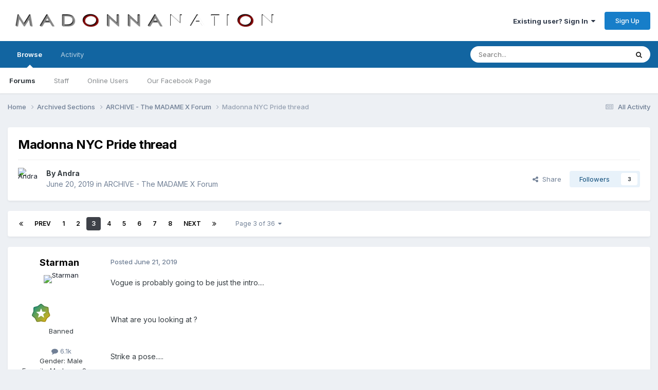

--- FILE ---
content_type: text/html;charset=UTF-8
request_url: https://forums.madonnanation.com/index.php?/topic/58827-madonna-nyc-pride-thread/page/3/
body_size: 31580
content:
<!DOCTYPE html>
<html lang="en-US" dir="ltr">
	<head>
		<meta charset="utf-8">
        
		<title>Madonna NYC Pride thread - Page 3 - ARCHIVE - The MADAME X Forum - MadonnaNation.com Forums</title>
		
		
		
		

	<meta name="viewport" content="width=device-width, initial-scale=1">



	<meta name="twitter:card" content="summary_large_image" />




	
		
			
				<meta property="og:title" content="Madonna NYC Pride thread">
			
		
	

	
		
			
				<meta property="og:type" content="website">
			
		
	

	
		
			
				<meta property="og:url" content="https://forums.madonnanation.com/index.php?/topic/58827-madonna-nyc-pride-thread/">
			
		
	

	
		
			
				<meta property="og:updated_time" content="2019-07-02T21:18:06Z">
			
		
	

	
		
			
				<meta property="og:image" content="https://forums.madonnanation.com/uploads/monthly_2019_07/99628C8A-8139-42EC-A1CE-0916F486D9C8.jpeg.2b2556fd7aeebf991c6ca2721e1d8b6a.jpeg">
			
		
	

	
		
			
				<meta property="og:site_name" content="MadonnaNation.com Forums">
			
		
	

	
		
			
				<meta property="og:locale" content="en_US">
			
		
	


	
		<link rel="first" href="https://forums.madonnanation.com/index.php?/topic/58827-madonna-nyc-pride-thread/" />
	

	
		<link rel="prev" href="https://forums.madonnanation.com/index.php?/topic/58827-madonna-nyc-pride-thread/page/2/" />
	

	
		<link rel="next" href="https://forums.madonnanation.com/index.php?/topic/58827-madonna-nyc-pride-thread/page/4/" />
	

	
		<link rel="last" href="https://forums.madonnanation.com/index.php?/topic/58827-madonna-nyc-pride-thread/page/36/" />
	

	
		<link rel="canonical" href="https://forums.madonnanation.com/index.php?/topic/58827-madonna-nyc-pride-thread/page/3/" />
	





<link rel="manifest" href="https://forums.madonnanation.com/index.php?/manifest.webmanifest/">
<meta name="msapplication-config" content="https://forums.madonnanation.com/index.php?/browserconfig.xml/">
<meta name="msapplication-starturl" content="/">
<meta name="application-name" content="MadonnaNation.com Forums">
<meta name="apple-mobile-web-app-title" content="MadonnaNation.com Forums">

	<meta name="theme-color" content="#ffffff">










<link rel="preload" href="//forums.madonnanation.com/applications/core/interface/font/fontawesome-webfont.woff2?v=4.7.0" as="font" crossorigin="anonymous">
		


	<link rel="preconnect" href="https://fonts.googleapis.com">
	<link rel="preconnect" href="https://fonts.gstatic.com" crossorigin>
	
		<link href="https://fonts.googleapis.com/css2?family=Inter:wght@300;400;500;600;700&display=swap" rel="stylesheet">
	



	<link rel='stylesheet' href='https://forums.madonnanation.com/uploads/css_built_1/341e4a57816af3ba440d891ca87450ff_framework.css?v=88cd7ef3a91758755446' media='all'>

	<link rel='stylesheet' href='https://forums.madonnanation.com/uploads/css_built_1/05e81b71abe4f22d6eb8d1a929494829_responsive.css?v=88cd7ef3a91758755446' media='all'>

	<link rel='stylesheet' href='https://forums.madonnanation.com/uploads/css_built_1/90eb5adf50a8c640f633d47fd7eb1778_core.css?v=88cd7ef3a91758755446' media='all'>

	<link rel='stylesheet' href='https://forums.madonnanation.com/uploads/css_built_1/5a0da001ccc2200dc5625c3f3934497d_core_responsive.css?v=88cd7ef3a91758755446' media='all'>

	<link rel='stylesheet' href='https://forums.madonnanation.com/uploads/css_built_1/62e269ced0fdab7e30e026f1d30ae516_forums.css?v=88cd7ef3a91758755446' media='all'>

	<link rel='stylesheet' href='https://forums.madonnanation.com/uploads/css_built_1/76e62c573090645fb99a15a363d8620e_forums_responsive.css?v=88cd7ef3a91758755446' media='all'>

	<link rel='stylesheet' href='https://forums.madonnanation.com/uploads/css_built_1/ebdea0c6a7dab6d37900b9190d3ac77b_topics.css?v=88cd7ef3a91758755446' media='all'>





<link rel='stylesheet' href='https://forums.madonnanation.com/uploads/css_built_1/258adbb6e4f3e83cd3b355f84e3fa002_custom.css?v=88cd7ef3a91758755446' media='all'>




		
		

	</head>
	<body class='ipsApp ipsApp_front ipsJS_none ipsClearfix' data-controller='core.front.core.app' data-message="" data-pageApp='forums' data-pageLocation='front' data-pageModule='forums' data-pageController='topic' data-pageID='58827'  >
		
        

        

		<a href='#ipsLayout_mainArea' class='ipsHide' title='Go to main content on this page' accesskey='m'>Jump to content</a>
		





		<div id='ipsLayout_header' class='ipsClearfix'>
			<header>
				<div class='ipsLayout_container'>
					


<a href='https://forums.madonnanation.com/' id='elLogo' accesskey='1'><img src="https://forums.madonnanation.com/uploads/monthly_2022_06/320648919_MadonnaNation2022Logocopy.png.090d03772042a4b1dc099a9087e97c36.png" alt='MadonnaNation.com Forums'></a>

					
						

	<ul id='elUserNav' class='ipsList_inline cSignedOut ipsResponsive_showDesktop'>
		
        
		
        
        
            
            <li id='elSignInLink'>
                <a href='https://forums.madonnanation.com/index.php?/login/' data-ipsMenu-closeOnClick="false" data-ipsMenu id='elUserSignIn'>
                    Existing user? Sign In &nbsp;<i class='fa fa-caret-down'></i>
                </a>
                
<div id='elUserSignIn_menu' class='ipsMenu ipsMenu_auto ipsHide'>
	<form accept-charset='utf-8' method='post' action='https://forums.madonnanation.com/index.php?/login/'>
		<input type="hidden" name="csrfKey" value="527f493d5e02d0c8e4b21feccd2bd7c3">
		<input type="hidden" name="ref" value="aHR0cHM6Ly9mb3J1bXMubWFkb25uYW5hdGlvbi5jb20vaW5kZXgucGhwPy90b3BpYy81ODgyNy1tYWRvbm5hLW55Yy1wcmlkZS10aHJlYWQvcGFnZS8zLw==">
		<div data-role="loginForm">
			
			
			
				
<div class="ipsPad ipsForm ipsForm_vertical">
	<h4 class="ipsType_sectionHead">Sign In</h4>
	<br><br>
	<ul class='ipsList_reset'>
		<li class="ipsFieldRow ipsFieldRow_noLabel ipsFieldRow_fullWidth">
			
			
				<input type="text" placeholder="Display Name" name="auth" autocomplete="username">
			
		</li>
		<li class="ipsFieldRow ipsFieldRow_noLabel ipsFieldRow_fullWidth">
			<input type="password" placeholder="Password" name="password" autocomplete="current-password">
		</li>
		<li class="ipsFieldRow ipsFieldRow_checkbox ipsClearfix">
			<span class="ipsCustomInput">
				<input type="checkbox" name="remember_me" id="remember_me_checkbox" value="1" checked aria-checked="true">
				<span></span>
			</span>
			<div class="ipsFieldRow_content">
				<label class="ipsFieldRow_label" for="remember_me_checkbox">Remember me</label>
				<span class="ipsFieldRow_desc">Not recommended on shared computers</span>
			</div>
		</li>
		<li class="ipsFieldRow ipsFieldRow_fullWidth">
			<button type="submit" name="_processLogin" value="usernamepassword" class="ipsButton ipsButton_primary ipsButton_small" id="elSignIn_submit">Sign In</button>
			
				<p class="ipsType_right ipsType_small">
					
						<a href='https://forums.madonnanation.com/index.php?/lostpassword/' data-ipsDialog data-ipsDialog-title='Forgot your password?'>
					
					Forgot your password?</a>
				</p>
			
		</li>
	</ul>
</div>
			
		</div>
	</form>
</div>
            </li>
            
        
		
			<li>
				
					<a href='https://forums.madonnanation.com/index.php?/register/'  id='elRegisterButton' class='ipsButton ipsButton_normal ipsButton_primary'>Sign Up</a>
				
			</li>
		
	</ul>

						
<ul class='ipsMobileHamburger ipsList_reset ipsResponsive_hideDesktop'>
	<li data-ipsDrawer data-ipsDrawer-drawerElem='#elMobileDrawer'>
		<a href='#'>
			
			
				
			
			
			
			<i class='fa fa-navicon'></i>
		</a>
	</li>
</ul>
					
				</div>
			</header>
			

	<nav data-controller='core.front.core.navBar' class=' ipsResponsive_showDesktop'>
		<div class='ipsNavBar_primary ipsLayout_container '>
			<ul data-role="primaryNavBar" class='ipsClearfix'>
				


	
		
		
			
		
		<li class='ipsNavBar_active' data-active id='elNavSecondary_1' data-role="navBarItem" data-navApp="core" data-navExt="CustomItem">
			
			
				<a href="https://forums.madonnanation.com"  data-navItem-id="1" data-navDefault>
					Browse<span class='ipsNavBar_active__identifier'></span>
				</a>
			
			
				<ul class='ipsNavBar_secondary ' data-role='secondaryNavBar'>
					


	
		
		
			
		
		<li class='ipsNavBar_active' data-active id='elNavSecondary_8' data-role="navBarItem" data-navApp="forums" data-navExt="Forums">
			
			
				<a href="https://forums.madonnanation.com/index.php"  data-navItem-id="8" data-navDefault>
					Forums<span class='ipsNavBar_active__identifier'></span>
				</a>
			
			
		</li>
	
	

	
		
		
		<li  id='elNavSecondary_12' data-role="navBarItem" data-navApp="core" data-navExt="StaffDirectory">
			
			
				<a href="https://forums.madonnanation.com/index.php?/staff/"  data-navItem-id="12" >
					Staff<span class='ipsNavBar_active__identifier'></span>
				</a>
			
			
		</li>
	
	

	
		
		
		<li  id='elNavSecondary_13' data-role="navBarItem" data-navApp="core" data-navExt="OnlineUsers">
			
			
				<a href="https://forums.madonnanation.com/index.php?/online/"  data-navItem-id="13" >
					Online Users<span class='ipsNavBar_active__identifier'></span>
				</a>
			
			
		</li>
	
	

	
		
		
		<li  id='elNavSecondary_14' data-role="navBarItem" data-navApp="core" data-navExt="CustomItem">
			
			
				<a href="https://www.facebook.com/MadonnaNationcom-196850637067817/" target='_blank' rel="noopener" data-navItem-id="14" >
					Our Facebook Page<span class='ipsNavBar_active__identifier'></span>
				</a>
			
			
		</li>
	
	

	
	

					<li class='ipsHide' id='elNavigationMore_1' data-role='navMore'>
						<a href='#' data-ipsMenu data-ipsMenu-appendTo='#elNavigationMore_1' id='elNavigationMore_1_dropdown'>More <i class='fa fa-caret-down'></i></a>
						<ul class='ipsHide ipsMenu ipsMenu_auto' id='elNavigationMore_1_dropdown_menu' data-role='moreDropdown'></ul>
					</li>
				</ul>
			
		</li>
	
	

	
		
		
		<li  id='elNavSecondary_2' data-role="navBarItem" data-navApp="core" data-navExt="CustomItem">
			
			
				<a href="https://forums.madonnanation.com/index.php?/discover/"  data-navItem-id="2" >
					Activity<span class='ipsNavBar_active__identifier'></span>
				</a>
			
			
				<ul class='ipsNavBar_secondary ipsHide' data-role='secondaryNavBar'>
					


	
		
		
		<li  id='elNavSecondary_3' data-role="navBarItem" data-navApp="core" data-navExt="AllActivity">
			
			
				<a href="https://forums.madonnanation.com/index.php?/discover/"  data-navItem-id="3" >
					All Activity<span class='ipsNavBar_active__identifier'></span>
				</a>
			
			
		</li>
	
	

	
	

	
	

	
	

	
		
		
		<li  id='elNavSecondary_7' data-role="navBarItem" data-navApp="core" data-navExt="Search">
			
			
				<a href="https://forums.madonnanation.com/index.php?/search/"  data-navItem-id="7" >
					Search<span class='ipsNavBar_active__identifier'></span>
				</a>
			
			
		</li>
	
	

					<li class='ipsHide' id='elNavigationMore_2' data-role='navMore'>
						<a href='#' data-ipsMenu data-ipsMenu-appendTo='#elNavigationMore_2' id='elNavigationMore_2_dropdown'>More <i class='fa fa-caret-down'></i></a>
						<ul class='ipsHide ipsMenu ipsMenu_auto' id='elNavigationMore_2_dropdown_menu' data-role='moreDropdown'></ul>
					</li>
				</ul>
			
		</li>
	
	

	
	

	
	

	
	

				<li class='ipsHide' id='elNavigationMore' data-role='navMore'>
					<a href='#' data-ipsMenu data-ipsMenu-appendTo='#elNavigationMore' id='elNavigationMore_dropdown'>More</a>
					<ul class='ipsNavBar_secondary ipsHide' data-role='secondaryNavBar'>
						<li class='ipsHide' id='elNavigationMore_more' data-role='navMore'>
							<a href='#' data-ipsMenu data-ipsMenu-appendTo='#elNavigationMore_more' id='elNavigationMore_more_dropdown'>More <i class='fa fa-caret-down'></i></a>
							<ul class='ipsHide ipsMenu ipsMenu_auto' id='elNavigationMore_more_dropdown_menu' data-role='moreDropdown'></ul>
						</li>
					</ul>
				</li>
			</ul>
			

	<div id="elSearchWrapper">
		<div id='elSearch' data-controller="core.front.core.quickSearch">
			<form accept-charset='utf-8' action='//forums.madonnanation.com/index.php?/search/&amp;do=quicksearch' method='post'>
                <input type='search' id='elSearchField' placeholder='Search...' name='q' autocomplete='off' aria-label='Search'>
                <details class='cSearchFilter'>
                    <summary class='cSearchFilter__text'></summary>
                    <ul class='cSearchFilter__menu'>
                        
                        <li><label><input type="radio" name="type" value="all" ><span class='cSearchFilter__menuText'>Everywhere</span></label></li>
                        
                            
                                <li><label><input type="radio" name="type" value='contextual_{&quot;type&quot;:&quot;forums_topic&quot;,&quot;nodes&quot;:53}' checked><span class='cSearchFilter__menuText'>This Forum</span></label></li>
                            
                                <li><label><input type="radio" name="type" value='contextual_{&quot;type&quot;:&quot;forums_topic&quot;,&quot;item&quot;:58827}' checked><span class='cSearchFilter__menuText'>This Topic</span></label></li>
                            
                        
                        
                            <li><label><input type="radio" name="type" value="core_statuses_status"><span class='cSearchFilter__menuText'>Status Updates</span></label></li>
                        
                            <li><label><input type="radio" name="type" value="forums_topic"><span class='cSearchFilter__menuText'>Topics</span></label></li>
                        
                            <li><label><input type="radio" name="type" value="core_members"><span class='cSearchFilter__menuText'>Members</span></label></li>
                        
                    </ul>
                </details>
				<button class='cSearchSubmit' type="submit" aria-label='Search'><i class="fa fa-search"></i></button>
			</form>
		</div>
	</div>

		</div>
	</nav>

			
<ul id='elMobileNav' class='ipsResponsive_hideDesktop' data-controller='core.front.core.mobileNav'>
	
		
			
			
				
				
			
				
					<li id='elMobileBreadcrumb'>
						<a href='https://forums.madonnanation.com/index.php?/forum/53-archive-the-madame-x-forum/'>
							<span>ARCHIVE - The MADAME X Forum</span>
						</a>
					</li>
				
				
			
				
				
			
		
	
	
	
	<li >
		<a data-action="defaultStream" href='https://forums.madonnanation.com/index.php?/discover/'><i class="fa fa-newspaper-o" aria-hidden="true"></i></a>
	</li>

	

	
		<li class='ipsJS_show'>
			<a href='https://forums.madonnanation.com/index.php?/search/'><i class='fa fa-search'></i></a>
		</li>
	
</ul>
		</div>
		<main id='ipsLayout_body' class='ipsLayout_container'>
			<div id='ipsLayout_contentArea'>
				<div id='ipsLayout_contentWrapper'>
					
<nav class='ipsBreadcrumb ipsBreadcrumb_top ipsFaded_withHover'>
	

	<ul class='ipsList_inline ipsPos_right'>
		
		<li >
			<a data-action="defaultStream" class='ipsType_light '  href='https://forums.madonnanation.com/index.php?/discover/'><i class="fa fa-newspaper-o" aria-hidden="true"></i> <span>All Activity</span></a>
		</li>
		
	</ul>

	<ul data-role="breadcrumbList">
		<li>
			<a title="Home" href='https://forums.madonnanation.com/'>
				<span>Home <i class='fa fa-angle-right'></i></span>
			</a>
		</li>
		
		
			<li>
				
					<a href='https://forums.madonnanation.com/index.php?/forum/25-archived-sections/'>
						<span>Archived Sections <i class='fa fa-angle-right' aria-hidden="true"></i></span>
					</a>
				
			</li>
		
			<li>
				
					<a href='https://forums.madonnanation.com/index.php?/forum/53-archive-the-madame-x-forum/'>
						<span>ARCHIVE - The MADAME X Forum <i class='fa fa-angle-right' aria-hidden="true"></i></span>
					</a>
				
			</li>
		
			<li>
				
					Madonna NYC Pride thread
				
			</li>
		
	</ul>
</nav>
					
					<div id='ipsLayout_mainArea'>
						
						
						
						

	




						



<div class='ipsPageHeader ipsResponsive_pull ipsBox ipsPadding sm:ipsPadding:half ipsMargin_bottom'>
		
	
	<div class='ipsFlex ipsFlex-ai:center ipsFlex-fw:wrap ipsGap:4'>
		<div class='ipsFlex-flex:11'>
			<h1 class='ipsType_pageTitle ipsContained_container'>
				

				
				
					<span class='ipsType_break ipsContained'>
						<span>Madonna NYC Pride thread</span>
					</span>
				
			</h1>
			
			
		</div>
		
	</div>
	<hr class='ipsHr'>
	<div class='ipsPageHeader__meta ipsFlex ipsFlex-jc:between ipsFlex-ai:center ipsFlex-fw:wrap ipsGap:3'>
		<div class='ipsFlex-flex:11'>
			<div class='ipsPhotoPanel ipsPhotoPanel_mini ipsPhotoPanel_notPhone ipsClearfix'>
				


	<a href="https://forums.madonnanation.com/index.php?/profile/1931-andra/" rel="nofollow" data-ipsHover data-ipsHover-width="370" data-ipsHover-target="https://forums.madonnanation.com/index.php?/profile/1931-andra/&amp;do=hovercard" class="ipsUserPhoto ipsUserPhoto_mini" title="Go to Andra's profile">
		<img src='https://forums.madonnanation.com/uploads/monthly_2023_10/dd.thumb.jpg.9f0ae361e130f3360c3ccfe4aba7ee56.jpg' alt='Andra' loading="lazy">
	</a>

				<div>
					<p class='ipsType_reset ipsType_blendLinks'>
						<span class='ipsType_normal'>
						
							<strong>By 


<a href='https://forums.madonnanation.com/index.php?/profile/1931-andra/' rel="nofollow" data-ipsHover data-ipsHover-width='370' data-ipsHover-target='https://forums.madonnanation.com/index.php?/profile/1931-andra/&amp;do=hovercard&amp;referrer=https%253A%252F%252Fforums.madonnanation.com%252Findex.php%253F%252Ftopic%252F58827-madonna-nyc-pride-thread%252Fpage%252F3%252F' title="Go to Andra's profile" class="ipsType_break">Andra</a></strong><br />
							<span class='ipsType_light'><time datetime='2019-06-20T09:04:09Z' title='06/20/2019 09:04  AM' data-short='6 yr'>June 20, 2019</time> in <a href="https://forums.madonnanation.com/index.php?/forum/53-archive-the-madame-x-forum/">ARCHIVE - The MADAME X Forum</a></span>
						
						</span>
					</p>
				</div>
			</div>
		</div>
		
			<div class='ipsFlex-flex:01 ipsResponsive_hidePhone'>
				<div class='ipsShareLinks'>
					
						


    <a href='#elShareItem_1204509956_menu' id='elShareItem_1204509956' data-ipsMenu class='ipsShareButton ipsButton ipsButton_verySmall ipsButton_link ipsButton_link--light'>
        <span><i class='fa fa-share-alt'></i></span> &nbsp;Share
    </a>

    <div class='ipsPadding ipsMenu ipsMenu_normal ipsHide' id='elShareItem_1204509956_menu' data-controller="core.front.core.sharelink">
        
        
        <span data-ipsCopy data-ipsCopy-flashmessage>
            <a href="https://forums.madonnanation.com/index.php?/topic/58827-madonna-nyc-pride-thread/" class="ipsButton ipsButton_light ipsButton_small ipsButton_fullWidth" data-role="copyButton" data-clipboard-text="https://forums.madonnanation.com/index.php?/topic/58827-madonna-nyc-pride-thread/" data-ipstooltip title='Copy Link to Clipboard'><i class="fa fa-clone"></i> https://forums.madonnanation.com/index.php?/topic/58827-madonna-nyc-pride-thread/</a>
        </span>
        <ul class='ipsShareLinks ipsMargin_top:half'>
            
                <li>
<a href="https://x.com/share?url=https%3A%2F%2Fforums.madonnanation.com%2Findex.php%3F%2Ftopic%2F58827-madonna-nyc-pride-thread%2F" class="cShareLink cShareLink_x" target="_blank" data-role="shareLink" title='Share on X' data-ipsTooltip rel='nofollow noopener'>
    <i class="fa fa-x"></i>
</a></li>
            
                <li>
<a href="https://www.facebook.com/sharer/sharer.php?u=https%3A%2F%2Fforums.madonnanation.com%2Findex.php%3F%2Ftopic%2F58827-madonna-nyc-pride-thread%2F" class="cShareLink cShareLink_facebook" target="_blank" data-role="shareLink" title='Share on Facebook' data-ipsTooltip rel='noopener nofollow'>
	<i class="fa fa-facebook"></i>
</a></li>
            
                <li>
<a href="https://www.reddit.com/submit?url=https%3A%2F%2Fforums.madonnanation.com%2Findex.php%3F%2Ftopic%2F58827-madonna-nyc-pride-thread%2F&amp;title=Madonna+NYC+Pride+thread" rel="nofollow noopener" class="cShareLink cShareLink_reddit" target="_blank" title='Share on Reddit' data-ipsTooltip>
	<i class="fa fa-reddit"></i>
</a></li>
            
                <li>
<a href="mailto:?subject=Madonna%20NYC%20Pride%20thread&body=https%3A%2F%2Fforums.madonnanation.com%2Findex.php%3F%2Ftopic%2F58827-madonna-nyc-pride-thread%2F" rel='nofollow' class='cShareLink cShareLink_email' title='Share via email' data-ipsTooltip>
	<i class="fa fa-envelope"></i>
</a></li>
            
                <li>
<a href="https://pinterest.com/pin/create/button/?url=https://forums.madonnanation.com/index.php?/topic/58827-madonna-nyc-pride-thread/&amp;media=" class="cShareLink cShareLink_pinterest" rel="nofollow noopener" target="_blank" data-role="shareLink" title='Share on Pinterest' data-ipsTooltip>
	<i class="fa fa-pinterest"></i>
</a></li>
            
        </ul>
        
            <hr class='ipsHr'>
            <button class='ipsHide ipsButton ipsButton_verySmall ipsButton_light ipsButton_fullWidth ipsMargin_top:half' data-controller='core.front.core.webshare' data-role='webShare' data-webShareTitle='Madonna NYC Pride thread' data-webShareText='Madonna NYC Pride thread' data-webShareUrl='https://forums.madonnanation.com/index.php?/topic/58827-madonna-nyc-pride-thread/'>More sharing options...</button>
        
    </div>

					
					
                    

					



					

<div data-followApp='forums' data-followArea='topic' data-followID='58827' data-controller='core.front.core.followButton'>
	

	<a href='https://forums.madonnanation.com/index.php?/login/' rel="nofollow" class="ipsFollow ipsPos_middle ipsButton ipsButton_light ipsButton_verySmall " data-role="followButton" data-ipsTooltip title='Sign in to follow this'>
		<span>Followers</span>
		<span class='ipsCommentCount'>3</span>
	</a>

</div>
				</div>
			</div>
					
	</div>
	
	
</div>








<div class='ipsClearfix'>
	<ul class="ipsToolList ipsToolList_horizontal ipsClearfix ipsSpacer_both ipsResponsive_hidePhone">
		
		
		
	</ul>
</div>

<div id='comments' data-controller='core.front.core.commentFeed,forums.front.topic.view, core.front.core.ignoredComments' data-autoPoll data-baseURL='https://forums.madonnanation.com/index.php?/topic/58827-madonna-nyc-pride-thread/'  data-feedID='topic-58827' class='cTopic ipsClear ipsSpacer_top'>
	
			

				<div class="ipsBox ipsResponsive_pull ipsPadding:half ipsClearfix ipsClear ipsMargin_bottom">
					
					
						


	
	<ul class='ipsPagination' id='elPagination_b7d5168db3ce9437498dd90737a2d717_1081366995' data-ipsPagination-seoPagination='true' data-pages='36' data-ipsPagination  data-ipsPagination-pages="36" data-ipsPagination-perPage='30'>
		
			
				<li class='ipsPagination_first'><a href='https://forums.madonnanation.com/index.php?/topic/58827-madonna-nyc-pride-thread/#comments' rel="first" data-page='1' data-ipsTooltip title='First page'><i class='fa fa-angle-double-left'></i></a></li>
				<li class='ipsPagination_prev'><a href='https://forums.madonnanation.com/index.php?/topic/58827-madonna-nyc-pride-thread/page/2/#comments' rel="prev" data-page='2' data-ipsTooltip title='Previous page'>Prev</a></li>
				
					<li class='ipsPagination_page'><a href='https://forums.madonnanation.com/index.php?/topic/58827-madonna-nyc-pride-thread/#comments' data-page='1'>1</a></li>
				
					<li class='ipsPagination_page'><a href='https://forums.madonnanation.com/index.php?/topic/58827-madonna-nyc-pride-thread/page/2/#comments' data-page='2'>2</a></li>
				
			
			<li class='ipsPagination_page ipsPagination_active'><a href='https://forums.madonnanation.com/index.php?/topic/58827-madonna-nyc-pride-thread/page/3/#comments' data-page='3'>3</a></li>
			
				
					<li class='ipsPagination_page'><a href='https://forums.madonnanation.com/index.php?/topic/58827-madonna-nyc-pride-thread/page/4/#comments' data-page='4'>4</a></li>
				
					<li class='ipsPagination_page'><a href='https://forums.madonnanation.com/index.php?/topic/58827-madonna-nyc-pride-thread/page/5/#comments' data-page='5'>5</a></li>
				
					<li class='ipsPagination_page'><a href='https://forums.madonnanation.com/index.php?/topic/58827-madonna-nyc-pride-thread/page/6/#comments' data-page='6'>6</a></li>
				
					<li class='ipsPagination_page'><a href='https://forums.madonnanation.com/index.php?/topic/58827-madonna-nyc-pride-thread/page/7/#comments' data-page='7'>7</a></li>
				
					<li class='ipsPagination_page'><a href='https://forums.madonnanation.com/index.php?/topic/58827-madonna-nyc-pride-thread/page/8/#comments' data-page='8'>8</a></li>
				
				<li class='ipsPagination_next'><a href='https://forums.madonnanation.com/index.php?/topic/58827-madonna-nyc-pride-thread/page/4/#comments' rel="next" data-page='4' data-ipsTooltip title='Next page'>Next</a></li>
				<li class='ipsPagination_last'><a href='https://forums.madonnanation.com/index.php?/topic/58827-madonna-nyc-pride-thread/page/36/#comments' rel="last" data-page='36' data-ipsTooltip title='Last page'><i class='fa fa-angle-double-right'></i></a></li>
			
			
				<li class='ipsPagination_pageJump'>
					<a href='#' data-ipsMenu data-ipsMenu-closeOnClick='false' data-ipsMenu-appendTo='#elPagination_b7d5168db3ce9437498dd90737a2d717_1081366995' id='elPagination_b7d5168db3ce9437498dd90737a2d717_1081366995_jump'>Page 3 of 36 &nbsp;<i class='fa fa-caret-down'></i></a>
					<div class='ipsMenu ipsMenu_narrow ipsPadding ipsHide' id='elPagination_b7d5168db3ce9437498dd90737a2d717_1081366995_jump_menu'>
						<form accept-charset='utf-8' method='post' action='https://forums.madonnanation.com/index.php?/topic/58827-madonna-nyc-pride-thread/#comments' data-role="pageJump" data-baseUrl='#'>
							<ul class='ipsForm ipsForm_horizontal'>
								<li class='ipsFieldRow'>
									<input type='number' min='1' max='36' placeholder='Page number' class='ipsField_fullWidth' name='page'>
								</li>
								<li class='ipsFieldRow ipsFieldRow_fullWidth'>
									<input type='submit' class='ipsButton_fullWidth ipsButton ipsButton_verySmall ipsButton_primary' value='Go'>
								</li>
							</ul>
						</form>
					</div>
				</li>
			
		
	</ul>

					
				</div>
			
	

	

<div data-controller='core.front.core.recommendedComments' data-url='https://forums.madonnanation.com/index.php?/topic/58827-madonna-nyc-pride-thread/&amp;recommended=comments' class='ipsRecommendedComments ipsHide'>
	<div data-role="recommendedComments">
		<h2 class='ipsType_sectionHead ipsType_large ipsType_bold ipsMargin_bottom'>Recommended Posts</h2>
		
	</div>
</div>
	
	<div id="elPostFeed" data-role='commentFeed' data-controller='core.front.core.moderation' >
		<form action="https://forums.madonnanation.com/index.php?/topic/58827-madonna-nyc-pride-thread/page/3/&amp;csrfKey=527f493d5e02d0c8e4b21feccd2bd7c3&amp;do=multimodComment" method="post" data-ipsPageAction data-role='moderationTools'>
			
			
				

					

					
					



<a id='findComment-2810926'></a>
<a id='comment-2810926'></a>
<article  id='elComment_2810926' class='cPost ipsBox ipsResponsive_pull  ipsComment  ipsComment_parent ipsClearfix ipsClear ipsColumns ipsColumns_noSpacing ipsColumns_collapsePhone    '>
	

	

	<div class='cAuthorPane_mobile ipsResponsive_showPhone'>
		<div class='cAuthorPane_photo'>
			<div class='cAuthorPane_photoWrap'>
				


	<a href="https://forums.madonnanation.com/index.php?/profile/17657-starman/" rel="nofollow" data-ipsHover data-ipsHover-width="370" data-ipsHover-target="https://forums.madonnanation.com/index.php?/profile/17657-starman/&amp;do=hovercard" class="ipsUserPhoto ipsUserPhoto_large" title="Go to Starman's profile">
		<img src='https://forums.madonnanation.com/uploads/profile/photo-thumb-17657.gif' alt='Starman' loading="lazy">
	</a>

				
				
					<a href="https://forums.madonnanation.com/index.php?/profile/17657-starman/badges/" rel="nofollow">
						
<img src='https://forums.madonnanation.com/uploads/monthly_2021_06/10_Proficient.svg' loading="lazy" alt="Proficient" class="cAuthorPane_badge cAuthorPane_badge--rank ipsOutline ipsOutline:2px" data-ipsTooltip title="Rank: Proficient (10/14)">
					</a>
				
			</div>
		</div>
		<div class='cAuthorPane_content'>
			<h3 class='ipsType_sectionHead cAuthorPane_author ipsType_break ipsType_blendLinks ipsFlex ipsFlex-ai:center'>
				


<a href='https://forums.madonnanation.com/index.php?/profile/17657-starman/' rel="nofollow" data-ipsHover data-ipsHover-width='370' data-ipsHover-target='https://forums.madonnanation.com/index.php?/profile/17657-starman/&amp;do=hovercard&amp;referrer=https%253A%252F%252Fforums.madonnanation.com%252Findex.php%253F%252Ftopic%252F58827-madonna-nyc-pride-thread%252Fpage%252F3%252F' title="Go to Starman's profile" class="ipsType_break"><span style='color:#'>Starman</span></a>
			</h3>
			<div class='ipsType_light ipsType_reset'>
			    <a href='https://forums.madonnanation.com/index.php?/topic/58827-madonna-nyc-pride-thread/page/3/#findComment-2810926' rel="nofollow" class='ipsType_blendLinks'>Posted <time datetime='2019-06-21T07:18:35Z' title='06/21/2019 07:18  AM' data-short='6 yr'>June 21, 2019</time></a>
				
			</div>
		</div>
	</div>
	<aside class='ipsComment_author cAuthorPane ipsColumn ipsColumn_medium ipsResponsive_hidePhone'>
		<h3 class='ipsType_sectionHead cAuthorPane_author ipsType_blendLinks ipsType_break'><strong>


<a href='https://forums.madonnanation.com/index.php?/profile/17657-starman/' rel="nofollow" data-ipsHover data-ipsHover-width='370' data-ipsHover-target='https://forums.madonnanation.com/index.php?/profile/17657-starman/&amp;do=hovercard&amp;referrer=https%253A%252F%252Fforums.madonnanation.com%252Findex.php%253F%252Ftopic%252F58827-madonna-nyc-pride-thread%252Fpage%252F3%252F' title="Go to Starman's profile" class="ipsType_break">Starman</a></strong>
			
		</h3>
		<ul class='cAuthorPane_info ipsList_reset'>
			<li data-role='photo' class='cAuthorPane_photo'>
				<div class='cAuthorPane_photoWrap'>
					


	<a href="https://forums.madonnanation.com/index.php?/profile/17657-starman/" rel="nofollow" data-ipsHover data-ipsHover-width="370" data-ipsHover-target="https://forums.madonnanation.com/index.php?/profile/17657-starman/&amp;do=hovercard" class="ipsUserPhoto ipsUserPhoto_large" title="Go to Starman's profile">
		<img src='https://forums.madonnanation.com/uploads/profile/photo-thumb-17657.gif' alt='Starman' loading="lazy">
	</a>

					
					
						
<img src='https://forums.madonnanation.com/uploads/monthly_2021_06/10_Proficient.svg' loading="lazy" alt="Proficient" class="cAuthorPane_badge cAuthorPane_badge--rank ipsOutline ipsOutline:2px" data-ipsTooltip title="Rank: Proficient (10/14)">
					
				</div>
			</li>
			
				<li data-role='group'><span style='color:#'>Banned</span></li>
				
			
			
				<li data-role='stats' class='ipsMargin_top'>
					<ul class="ipsList_reset ipsType_light ipsFlex ipsFlex-ai:center ipsFlex-jc:center ipsGap_row:2 cAuthorPane_stats">
						<li>
							
								<a href="https://forums.madonnanation.com/index.php?/profile/17657-starman/content/" rel="nofollow" title="6,102 posts" data-ipsTooltip class="ipsType_blendLinks">
							
								<i class="fa fa-comment"></i> 6.1k
							
								</a>
							
						</li>
						
					</ul>
				</li>
			
			
				

	
	<li data-role='custom-field' class='ipsResponsive_hidePhone ipsType_break'>
		
<span class='ft'>Gender:</span> <span class='fc'>Male</span>
	</li>
	
	<li data-role='custom-field' class='ipsResponsive_hidePhone ipsType_break'>
		
<span class='ft'><u>Favorite Madonna Song:</u></span><br><span class='fc'><b>Hung up</b></span>
	</li>
	

			
		</ul>
	</aside>
	<div class='ipsColumn ipsColumn_fluid ipsMargin:none'>
		

<div id='comment-2810926_wrap' data-controller='core.front.core.comment' data-commentApp='forums' data-commentType='forums' data-commentID="2810926" data-quoteData='{&quot;userid&quot;:17657,&quot;username&quot;:&quot;Starman&quot;,&quot;timestamp&quot;:1561101515,&quot;contentapp&quot;:&quot;forums&quot;,&quot;contenttype&quot;:&quot;forums&quot;,&quot;contentid&quot;:58827,&quot;contentclass&quot;:&quot;forums_Topic&quot;,&quot;contentcommentid&quot;:2810926}' class='ipsComment_content ipsType_medium'>

	<div class='ipsComment_meta ipsType_light ipsFlex ipsFlex-ai:center ipsFlex-jc:between ipsFlex-fd:row-reverse'>
		<div class='ipsType_light ipsType_reset ipsType_blendLinks ipsComment_toolWrap'>
			<div class='ipsResponsive_hidePhone ipsComment_badges'>
				<ul class='ipsList_reset ipsFlex ipsFlex-jc:end ipsFlex-fw:wrap ipsGap:2 ipsGap_row:1'>
					
					
					
					
					
				</ul>
			</div>
			<ul class='ipsList_reset ipsComment_tools'>
				<li>
					<a href='#elControls_2810926_menu' class='ipsComment_ellipsis' id='elControls_2810926' title='More options...' data-ipsMenu data-ipsMenu-appendTo='#comment-2810926_wrap'><i class='fa fa-ellipsis-h'></i></a>
					<ul id='elControls_2810926_menu' class='ipsMenu ipsMenu_narrow ipsHide'>
						
						
                        
						
						
						
							
								
							
							
							
							
							
							
						
					</ul>
				</li>
				
			</ul>
		</div>

		<div class='ipsType_reset ipsResponsive_hidePhone'>
		   
		   Posted <time datetime='2019-06-21T07:18:35Z' title='06/21/2019 07:18  AM' data-short='6 yr'>June 21, 2019</time>
		   
			
			<span class='ipsResponsive_hidePhone'>
				
				
			</span>
		</div>
	</div>

	

    

	<div class='cPost_contentWrap'>
		
		<div data-role='commentContent' class='ipsType_normal ipsType_richText ipsPadding_bottom ipsContained' data-controller='core.front.core.lightboxedImages'>
			
<p>
	Vogue is probably going to be just the intro....
</p>

<p>
	 
</p>

<p>
	What are you looking at ?
</p>

<p>
	 
</p>

<p>
	Strike a pose.....
</p>

<p>
	 
</p>

<p>
	You aint woke <span>:s</span>
</p>


			
		</div>

		

		
	</div>

	
    
</div>
	</div>
</article>
					
					
					
				

					

					
					



<a id='findComment-2810953'></a>
<a id='comment-2810953'></a>
<article  id='elComment_2810953' class='cPost ipsBox ipsResponsive_pull  ipsComment  ipsComment_parent ipsClearfix ipsClear ipsColumns ipsColumns_noSpacing ipsColumns_collapsePhone    '>
	

	

	<div class='cAuthorPane_mobile ipsResponsive_showPhone'>
		<div class='cAuthorPane_photo'>
			<div class='cAuthorPane_photoWrap'>
				


	<a href="https://forums.madonnanation.com/index.php?/profile/3433-nikki/" rel="nofollow" data-ipsHover data-ipsHover-width="370" data-ipsHover-target="https://forums.madonnanation.com/index.php?/profile/3433-nikki/&amp;do=hovercard" class="ipsUserPhoto ipsUserPhoto_large" title="Go to Nikki's profile">
		<img src='https://forums.madonnanation.com/uploads/monthly_2025_09/IMG_5281.thumb.jpg.2a03cb7615fbf45120b17947ad697997.jpg' alt='Nikki' loading="lazy">
	</a>

				
				
					<a href="https://forums.madonnanation.com/index.php?/profile/3433-nikki/badges/" rel="nofollow">
						
<img src='https://forums.madonnanation.com/uploads/monthly_2021_06/13_Veteran.svg' loading="lazy" alt="Veteran" class="cAuthorPane_badge cAuthorPane_badge--rank ipsOutline ipsOutline:2px" data-ipsTooltip title="Rank: Veteran (13/14)">
					</a>
				
			</div>
		</div>
		<div class='cAuthorPane_content'>
			<h3 class='ipsType_sectionHead cAuthorPane_author ipsType_break ipsType_blendLinks ipsFlex ipsFlex-ai:center'>
				


<a href='https://forums.madonnanation.com/index.php?/profile/3433-nikki/' rel="nofollow" data-ipsHover data-ipsHover-width='370' data-ipsHover-target='https://forums.madonnanation.com/index.php?/profile/3433-nikki/&amp;do=hovercard&amp;referrer=https%253A%252F%252Fforums.madonnanation.com%252Findex.php%253F%252Ftopic%252F58827-madonna-nyc-pride-thread%252Fpage%252F3%252F' title="Go to Nikki's profile" class="ipsType_break"><span style='color:purple'>Nikki</span></a>
			</h3>
			<div class='ipsType_light ipsType_reset'>
			    <a href='https://forums.madonnanation.com/index.php?/topic/58827-madonna-nyc-pride-thread/page/3/#findComment-2810953' rel="nofollow" class='ipsType_blendLinks'>Posted <time datetime='2019-06-21T08:24:33Z' title='06/21/2019 08:24  AM' data-short='6 yr'>June 21, 2019</time></a>
				
			</div>
		</div>
	</div>
	<aside class='ipsComment_author cAuthorPane ipsColumn ipsColumn_medium ipsResponsive_hidePhone'>
		<h3 class='ipsType_sectionHead cAuthorPane_author ipsType_blendLinks ipsType_break'><strong>


<a href='https://forums.madonnanation.com/index.php?/profile/3433-nikki/' rel="nofollow" data-ipsHover data-ipsHover-width='370' data-ipsHover-target='https://forums.madonnanation.com/index.php?/profile/3433-nikki/&amp;do=hovercard&amp;referrer=https%253A%252F%252Fforums.madonnanation.com%252Findex.php%253F%252Ftopic%252F58827-madonna-nyc-pride-thread%252Fpage%252F3%252F' title="Go to Nikki's profile" class="ipsType_break">Nikki</a></strong>
			
		</h3>
		<ul class='cAuthorPane_info ipsList_reset'>
			<li data-role='photo' class='cAuthorPane_photo'>
				<div class='cAuthorPane_photoWrap'>
					


	<a href="https://forums.madonnanation.com/index.php?/profile/3433-nikki/" rel="nofollow" data-ipsHover data-ipsHover-width="370" data-ipsHover-target="https://forums.madonnanation.com/index.php?/profile/3433-nikki/&amp;do=hovercard" class="ipsUserPhoto ipsUserPhoto_large" title="Go to Nikki's profile">
		<img src='https://forums.madonnanation.com/uploads/monthly_2025_09/IMG_5281.thumb.jpg.2a03cb7615fbf45120b17947ad697997.jpg' alt='Nikki' loading="lazy">
	</a>

					
					
						
<img src='https://forums.madonnanation.com/uploads/monthly_2021_06/13_Veteran.svg' loading="lazy" alt="Veteran" class="cAuthorPane_badge cAuthorPane_badge--rank ipsOutline ipsOutline:2px" data-ipsTooltip title="Rank: Veteran (13/14)">
					
				</div>
			</li>
			
				<li data-role='group'><span style='color:purple'>Forum Titans</span></li>
				
			
			
				<li data-role='stats' class='ipsMargin_top'>
					<ul class="ipsList_reset ipsType_light ipsFlex ipsFlex-ai:center ipsFlex-jc:center ipsGap_row:2 cAuthorPane_stats">
						<li>
							
								<a href="https://forums.madonnanation.com/index.php?/profile/3433-nikki/content/" rel="nofollow" title="25,165 posts" data-ipsTooltip class="ipsType_blendLinks">
							
								<i class="fa fa-comment"></i> 25.2k
							
								</a>
							
						</li>
						
					</ul>
				</li>
			
			
				

	
	<li data-role='custom-field' class='ipsResponsive_hidePhone ipsType_break'>
		
<span class='ft'>Gender:</span> <span class='fc'>Female</span>
	</li>
	
	<li data-role='custom-field' class='ipsResponsive_hidePhone ipsType_break'>
		
<span class='ft'><u>Favorite Madonna Song:</u></span><br><span class='fc'><b>Wiflfag</b></span>
	</li>
	

			
		</ul>
	</aside>
	<div class='ipsColumn ipsColumn_fluid ipsMargin:none'>
		

<div id='comment-2810953_wrap' data-controller='core.front.core.comment' data-commentApp='forums' data-commentType='forums' data-commentID="2810953" data-quoteData='{&quot;userid&quot;:3433,&quot;username&quot;:&quot;Nikki&quot;,&quot;timestamp&quot;:1561105473,&quot;contentapp&quot;:&quot;forums&quot;,&quot;contenttype&quot;:&quot;forums&quot;,&quot;contentid&quot;:58827,&quot;contentclass&quot;:&quot;forums_Topic&quot;,&quot;contentcommentid&quot;:2810953}' class='ipsComment_content ipsType_medium'>

	<div class='ipsComment_meta ipsType_light ipsFlex ipsFlex-ai:center ipsFlex-jc:between ipsFlex-fd:row-reverse'>
		<div class='ipsType_light ipsType_reset ipsType_blendLinks ipsComment_toolWrap'>
			<div class='ipsResponsive_hidePhone ipsComment_badges'>
				<ul class='ipsList_reset ipsFlex ipsFlex-jc:end ipsFlex-fw:wrap ipsGap:2 ipsGap_row:1'>
					
					
					
					
					
				</ul>
			</div>
			<ul class='ipsList_reset ipsComment_tools'>
				<li>
					<a href='#elControls_2810953_menu' class='ipsComment_ellipsis' id='elControls_2810953' title='More options...' data-ipsMenu data-ipsMenu-appendTo='#comment-2810953_wrap'><i class='fa fa-ellipsis-h'></i></a>
					<ul id='elControls_2810953_menu' class='ipsMenu ipsMenu_narrow ipsHide'>
						
						
                        
						
						
						
							
								
							
							
							
							
							
							
						
					</ul>
				</li>
				
			</ul>
		</div>

		<div class='ipsType_reset ipsResponsive_hidePhone'>
		   
		   Posted <time datetime='2019-06-21T08:24:33Z' title='06/21/2019 08:24  AM' data-short='6 yr'>June 21, 2019</time>
		   
			
			<span class='ipsResponsive_hidePhone'>
				
				
			</span>
		</div>
	</div>

	

    

	<div class='cPost_contentWrap'>
		
		<div data-role='commentContent' class='ipsType_normal ipsType_richText ipsPadding_bottom ipsContained' data-controller='core.front.core.lightboxedImages'>
			<p>
	speaking of social media, she got a few tweets with like 50k RTS/favs saying how important she is for the gay community. I really hope she'll give an amazing performance
</p>

			
		</div>

		

		
			

		
	</div>

	
    
</div>
	</div>
</article>
					
					
					
				

					

					
					



<a id='findComment-2810954'></a>
<a id='comment-2810954'></a>
<article  id='elComment_2810954' class='cPost ipsBox ipsResponsive_pull  ipsComment  ipsComment_parent ipsClearfix ipsClear ipsColumns ipsColumns_noSpacing ipsColumns_collapsePhone    '>
	

	

	<div class='cAuthorPane_mobile ipsResponsive_showPhone'>
		<div class='cAuthorPane_photo'>
			<div class='cAuthorPane_photoWrap'>
				


	<a href="https://forums.madonnanation.com/index.php?/profile/1087-ai-papi-si/" rel="nofollow" data-ipsHover data-ipsHover-width="370" data-ipsHover-target="https://forums.madonnanation.com/index.php?/profile/1087-ai-papi-si/&amp;do=hovercard" class="ipsUserPhoto ipsUserPhoto_large" title="Go to Ai Papi Si.'s profile">
		<img src='https://forums.madonnanation.com/uploads/profile/photo-thumb-1087.jpg' alt='Ai Papi Si.' loading="lazy">
	</a>

				
				
					<a href="https://forums.madonnanation.com/index.php?/profile/1087-ai-papi-si/badges/" rel="nofollow">
						
<img src='https://forums.madonnanation.com/uploads/monthly_2021_06/10_Proficient.svg' loading="lazy" alt="Proficient" class="cAuthorPane_badge cAuthorPane_badge--rank ipsOutline ipsOutline:2px" data-ipsTooltip title="Rank: Proficient (10/14)">
					</a>
				
			</div>
		</div>
		<div class='cAuthorPane_content'>
			<h3 class='ipsType_sectionHead cAuthorPane_author ipsType_break ipsType_blendLinks ipsFlex ipsFlex-ai:center'>
				


<a href='https://forums.madonnanation.com/index.php?/profile/1087-ai-papi-si/' rel="nofollow" data-ipsHover data-ipsHover-width='370' data-ipsHover-target='https://forums.madonnanation.com/index.php?/profile/1087-ai-papi-si/&amp;do=hovercard&amp;referrer=https%253A%252F%252Fforums.madonnanation.com%252Findex.php%253F%252Ftopic%252F58827-madonna-nyc-pride-thread%252Fpage%252F3%252F' title="Go to Ai Papi Si.'s profile" class="ipsType_break"><span style='color:red'>Ai Papi Si.</span></a>
			</h3>
			<div class='ipsType_light ipsType_reset'>
			    <a href='https://forums.madonnanation.com/index.php?/topic/58827-madonna-nyc-pride-thread/page/3/#findComment-2810954' rel="nofollow" class='ipsType_blendLinks'>Posted <time datetime='2019-06-21T08:26:30Z' title='06/21/2019 08:26  AM' data-short='6 yr'>June 21, 2019</time></a>
				
			</div>
		</div>
	</div>
	<aside class='ipsComment_author cAuthorPane ipsColumn ipsColumn_medium ipsResponsive_hidePhone'>
		<h3 class='ipsType_sectionHead cAuthorPane_author ipsType_blendLinks ipsType_break'><strong>


<a href='https://forums.madonnanation.com/index.php?/profile/1087-ai-papi-si/' rel="nofollow" data-ipsHover data-ipsHover-width='370' data-ipsHover-target='https://forums.madonnanation.com/index.php?/profile/1087-ai-papi-si/&amp;do=hovercard&amp;referrer=https%253A%252F%252Fforums.madonnanation.com%252Findex.php%253F%252Ftopic%252F58827-madonna-nyc-pride-thread%252Fpage%252F3%252F' title="Go to Ai Papi Si.'s profile" class="ipsType_break">Ai Papi Si.</a></strong>
			
		</h3>
		<ul class='cAuthorPane_info ipsList_reset'>
			<li data-role='photo' class='cAuthorPane_photo'>
				<div class='cAuthorPane_photoWrap'>
					


	<a href="https://forums.madonnanation.com/index.php?/profile/1087-ai-papi-si/" rel="nofollow" data-ipsHover data-ipsHover-width="370" data-ipsHover-target="https://forums.madonnanation.com/index.php?/profile/1087-ai-papi-si/&amp;do=hovercard" class="ipsUserPhoto ipsUserPhoto_large" title="Go to Ai Papi Si.'s profile">
		<img src='https://forums.madonnanation.com/uploads/profile/photo-thumb-1087.jpg' alt='Ai Papi Si.' loading="lazy">
	</a>

					
					
						
<img src='https://forums.madonnanation.com/uploads/monthly_2021_06/10_Proficient.svg' loading="lazy" alt="Proficient" class="cAuthorPane_badge cAuthorPane_badge--rank ipsOutline ipsOutline:2px" data-ipsTooltip title="Rank: Proficient (10/14)">
					
				</div>
			</li>
			
				<li data-role='group'><span style='color:red'>Forum Gods</span></li>
				
			
			
				<li data-role='stats' class='ipsMargin_top'>
					<ul class="ipsList_reset ipsType_light ipsFlex ipsFlex-ai:center ipsFlex-jc:center ipsGap_row:2 cAuthorPane_stats">
						<li>
							
								<a href="https://forums.madonnanation.com/index.php?/profile/1087-ai-papi-si/content/" rel="nofollow" title="9,256 posts" data-ipsTooltip class="ipsType_blendLinks">
							
								<i class="fa fa-comment"></i> 9.3k
							
								</a>
							
						</li>
						
					</ul>
				</li>
			
			
				

	
	<li data-role='custom-field' class='ipsResponsive_hidePhone ipsType_break'>
		
<span class='ft'>Gender:</span> <span class='fc'>Male</span>
	</li>
	
	<li data-role='custom-field' class='ipsResponsive_hidePhone ipsType_break'>
		
<span class='ft'>Location:</span> <span class='fc'>VEGAS</span>
	</li>
	

			
		</ul>
	</aside>
	<div class='ipsColumn ipsColumn_fluid ipsMargin:none'>
		

<div id='comment-2810954_wrap' data-controller='core.front.core.comment' data-commentApp='forums' data-commentType='forums' data-commentID="2810954" data-quoteData='{&quot;userid&quot;:1087,&quot;username&quot;:&quot;Ai Papi Si.&quot;,&quot;timestamp&quot;:1561105590,&quot;contentapp&quot;:&quot;forums&quot;,&quot;contenttype&quot;:&quot;forums&quot;,&quot;contentid&quot;:58827,&quot;contentclass&quot;:&quot;forums_Topic&quot;,&quot;contentcommentid&quot;:2810954}' class='ipsComment_content ipsType_medium'>

	<div class='ipsComment_meta ipsType_light ipsFlex ipsFlex-ai:center ipsFlex-jc:between ipsFlex-fd:row-reverse'>
		<div class='ipsType_light ipsType_reset ipsType_blendLinks ipsComment_toolWrap'>
			<div class='ipsResponsive_hidePhone ipsComment_badges'>
				<ul class='ipsList_reset ipsFlex ipsFlex-jc:end ipsFlex-fw:wrap ipsGap:2 ipsGap_row:1'>
					
					
					
					
					
				</ul>
			</div>
			<ul class='ipsList_reset ipsComment_tools'>
				<li>
					<a href='#elControls_2810954_menu' class='ipsComment_ellipsis' id='elControls_2810954' title='More options...' data-ipsMenu data-ipsMenu-appendTo='#comment-2810954_wrap'><i class='fa fa-ellipsis-h'></i></a>
					<ul id='elControls_2810954_menu' class='ipsMenu ipsMenu_narrow ipsHide'>
						
						
                        
						
						
						
							
								
							
							
							
							
							
							
						
					</ul>
				</li>
				
			</ul>
		</div>

		<div class='ipsType_reset ipsResponsive_hidePhone'>
		   
		   Posted <time datetime='2019-06-21T08:26:30Z' title='06/21/2019 08:26  AM' data-short='6 yr'>June 21, 2019</time>
		   
			
			<span class='ipsResponsive_hidePhone'>
				
				
			</span>
		</div>
	</div>

	

    

	<div class='cPost_contentWrap'>
		
		<div data-role='commentContent' class='ipsType_normal ipsType_richText ipsPadding_bottom ipsContained' data-controller='core.front.core.lightboxedImages'>
			
<blockquote class="ipsQuote" data-gramm="false" data-ipsquote="" data-ipsquote-contentapp="forums" data-ipsquote-contentclass="forums_Topic" data-ipsquote-contentcommentid="2810953" data-ipsquote-contentid="58827" data-ipsquote-contenttype="forums" data-ipsquote-timestamp="1561105473" data-ipsquote-userid="3433" data-ipsquote-username="Nikki">
	<div class="ipsQuote_citation">
		1 minute ago, Nikki said:
	</div>

	<div class="ipsQuote_contents ipsClearfix" data-gramm="false">
		<p>
			speaking of social media, she got a few tweets with like 50k RTS/favs saying how important she is for the gay community. I really hope she'll give an amazing performance
		</p>
	</div>
</blockquote>

<p>
	Me too. I really do.
</p>


			
		</div>

		

		
			

		
	</div>

	
    
</div>
	</div>
</article>
					
					
					
				

					

					
					



<a id='findComment-2811003'></a>
<a id='comment-2811003'></a>
<article  id='elComment_2811003' class='cPost ipsBox ipsResponsive_pull  ipsComment  ipsComment_parent ipsClearfix ipsClear ipsColumns ipsColumns_noSpacing ipsColumns_collapsePhone    '>
	

	

	<div class='cAuthorPane_mobile ipsResponsive_showPhone'>
		<div class='cAuthorPane_photo'>
			<div class='cAuthorPane_photoWrap'>
				


	<a href="https://forums.madonnanation.com/index.php?/profile/1931-andra/" rel="nofollow" data-ipsHover data-ipsHover-width="370" data-ipsHover-target="https://forums.madonnanation.com/index.php?/profile/1931-andra/&amp;do=hovercard" class="ipsUserPhoto ipsUserPhoto_large" title="Go to Andra's profile">
		<img src='https://forums.madonnanation.com/uploads/monthly_2023_10/dd.thumb.jpg.9f0ae361e130f3360c3ccfe4aba7ee56.jpg' alt='Andra' loading="lazy">
	</a>

				
				
					<a href="https://forums.madonnanation.com/index.php?/profile/1931-andra/badges/" rel="nofollow">
						
<img src='https://forums.madonnanation.com/uploads/monthly_2021_06/10_Proficient.svg' loading="lazy" alt="Proficient" class="cAuthorPane_badge cAuthorPane_badge--rank ipsOutline ipsOutline:2px" data-ipsTooltip title="Rank: Proficient (10/14)">
					</a>
				
			</div>
		</div>
		<div class='cAuthorPane_content'>
			<h3 class='ipsType_sectionHead cAuthorPane_author ipsType_break ipsType_blendLinks ipsFlex ipsFlex-ai:center'>
				


<a href='https://forums.madonnanation.com/index.php?/profile/1931-andra/' rel="nofollow" data-ipsHover data-ipsHover-width='370' data-ipsHover-target='https://forums.madonnanation.com/index.php?/profile/1931-andra/&amp;do=hovercard&amp;referrer=https%253A%252F%252Fforums.madonnanation.com%252Findex.php%253F%252Ftopic%252F58827-madonna-nyc-pride-thread%252Fpage%252F3%252F' title="Go to Andra's profile" class="ipsType_break"><span style='color:green'>Andra</span></a>
			</h3>
			<div class='ipsType_light ipsType_reset'>
			    <a href='https://forums.madonnanation.com/index.php?/topic/58827-madonna-nyc-pride-thread/page/3/#findComment-2811003' rel="nofollow" class='ipsType_blendLinks'>Posted <time datetime='2019-06-21T09:50:03Z' title='06/21/2019 09:50  AM' data-short='6 yr'>June 21, 2019</time></a>
				
			</div>
		</div>
	</div>
	<aside class='ipsComment_author cAuthorPane ipsColumn ipsColumn_medium ipsResponsive_hidePhone'>
		<h3 class='ipsType_sectionHead cAuthorPane_author ipsType_blendLinks ipsType_break'><strong>


<a href='https://forums.madonnanation.com/index.php?/profile/1931-andra/' rel="nofollow" data-ipsHover data-ipsHover-width='370' data-ipsHover-target='https://forums.madonnanation.com/index.php?/profile/1931-andra/&amp;do=hovercard&amp;referrer=https%253A%252F%252Fforums.madonnanation.com%252Findex.php%253F%252Ftopic%252F58827-madonna-nyc-pride-thread%252Fpage%252F3%252F' title="Go to Andra's profile" class="ipsType_break">Andra</a></strong>
			
		</h3>
		<ul class='cAuthorPane_info ipsList_reset'>
			<li data-role='photo' class='cAuthorPane_photo'>
				<div class='cAuthorPane_photoWrap'>
					


	<a href="https://forums.madonnanation.com/index.php?/profile/1931-andra/" rel="nofollow" data-ipsHover data-ipsHover-width="370" data-ipsHover-target="https://forums.madonnanation.com/index.php?/profile/1931-andra/&amp;do=hovercard" class="ipsUserPhoto ipsUserPhoto_large" title="Go to Andra's profile">
		<img src='https://forums.madonnanation.com/uploads/monthly_2023_10/dd.thumb.jpg.9f0ae361e130f3360c3ccfe4aba7ee56.jpg' alt='Andra' loading="lazy">
	</a>

					
					
						
<img src='https://forums.madonnanation.com/uploads/monthly_2021_06/10_Proficient.svg' loading="lazy" alt="Proficient" class="cAuthorPane_badge cAuthorPane_badge--rank ipsOutline ipsOutline:2px" data-ipsTooltip title="Rank: Proficient (10/14)">
					
				</div>
			</li>
			
				<li data-role='group'><span style='color:green'>Supreme Elitists</span></li>
				
			
			
				<li data-role='stats' class='ipsMargin_top'>
					<ul class="ipsList_reset ipsType_light ipsFlex ipsFlex-ai:center ipsFlex-jc:center ipsGap_row:2 cAuthorPane_stats">
						<li>
							
								<a href="https://forums.madonnanation.com/index.php?/profile/1931-andra/content/" rel="nofollow" title="9,968 posts" data-ipsTooltip class="ipsType_blendLinks">
							
								<i class="fa fa-comment"></i> 10k
							
								</a>
							
						</li>
						
					</ul>
				</li>
			
			
				

	
	<li data-role='custom-field' class='ipsResponsive_hidePhone ipsType_break'>
		
<span class='ft'>Gender:</span> <span class='fc'>Female</span>
	</li>
	
	<li data-role='custom-field' class='ipsResponsive_hidePhone ipsType_break'>
		
<span class='ft'><u>Favorite Madonna Song:</u></span><br><span class='fc'><b>Frozen</b></span>
	</li>
	

			
		</ul>
	</aside>
	<div class='ipsColumn ipsColumn_fluid ipsMargin:none'>
		

<div id='comment-2811003_wrap' data-controller='core.front.core.comment' data-commentApp='forums' data-commentType='forums' data-commentID="2811003" data-quoteData='{&quot;userid&quot;:1931,&quot;username&quot;:&quot;Andra&quot;,&quot;timestamp&quot;:1561110603,&quot;contentapp&quot;:&quot;forums&quot;,&quot;contenttype&quot;:&quot;forums&quot;,&quot;contentid&quot;:58827,&quot;contentclass&quot;:&quot;forums_Topic&quot;,&quot;contentcommentid&quot;:2811003}' class='ipsComment_content ipsType_medium'>

	<div class='ipsComment_meta ipsType_light ipsFlex ipsFlex-ai:center ipsFlex-jc:between ipsFlex-fd:row-reverse'>
		<div class='ipsType_light ipsType_reset ipsType_blendLinks ipsComment_toolWrap'>
			<div class='ipsResponsive_hidePhone ipsComment_badges'>
				<ul class='ipsList_reset ipsFlex ipsFlex-jc:end ipsFlex-fw:wrap ipsGap:2 ipsGap_row:1'>
					
						<li><strong class="ipsBadge ipsBadge_large ipsComment_authorBadge">Author</strong></li>
					
					
					
					
					
				</ul>
			</div>
			<ul class='ipsList_reset ipsComment_tools'>
				<li>
					<a href='#elControls_2811003_menu' class='ipsComment_ellipsis' id='elControls_2811003' title='More options...' data-ipsMenu data-ipsMenu-appendTo='#comment-2811003_wrap'><i class='fa fa-ellipsis-h'></i></a>
					<ul id='elControls_2811003_menu' class='ipsMenu ipsMenu_narrow ipsHide'>
						
						
                        
						
						
						
							
								
							
							
							
							
							
							
						
					</ul>
				</li>
				
			</ul>
		</div>

		<div class='ipsType_reset ipsResponsive_hidePhone'>
		   
		   Posted <time datetime='2019-06-21T09:50:03Z' title='06/21/2019 09:50  AM' data-short='6 yr'>June 21, 2019</time>
		   
			
			<span class='ipsResponsive_hidePhone'>
				
				
			</span>
		</div>
	</div>

	

    

	<div class='cPost_contentWrap'>
		
		<div data-role='commentContent' class='ipsType_normal ipsType_richText ipsPadding_bottom ipsContained' data-controller='core.front.core.lightboxedImages'>
			
<p>
	And don't u ever forget it.
</p>

<div class="ipsEmbeddedOther" contenteditable="false">
	<iframe allowfullscreen="" class="ipsEmbed_finishedLoading" data-controller="core.front.core.autosizeiframe" data-embedid="embed1182252197" scrolling="no" src="https://forums.madonnanation.com/index.php?app=core&amp;module=system&amp;controller=embed&amp;url=https://twitter.com/chamyonce/status/1141202178394271750?ref_src=twsrc%255Etfw%257Ctwcamp%255Etweetembed%257Ctwterm%255E1141202178394271750%26ref_url=https://atrl.net/index.php?app=core%2526module=system%2526controller=embed%2526url=https://twitter.com/chamyonce/status/1141202178394271750?s=19" style="overflow: hidden; height: 544px;"></iframe>
</div>

<div class="ipsEmbeddedOther" contenteditable="false">
	<iframe allowfullscreen="" class="ipsEmbed_finishedLoading" data-controller="core.front.core.autosizeiframe" data-embedid="embed1614677134" scrolling="no" src="https://forums.madonnanation.com/index.php?app=core&amp;module=system&amp;controller=embed&amp;url=https://twitter.com/BoyGeorge/status/1141846874669891585?ref_src=twsrc%255Etfw%257Ctwcamp%255Etweetembed%257Ctwterm%255E1141846874669891585%26ref_url=http://forums.madonnanation.com/index.php?app=core%2526module=system%2526controller=embed%2526url=https://twitter.com/BoyGeorge/status/1141846874669891585" style="overflow: hidden; height: 278px;"></iframe>
</div>

<p>
	 
</p>


			
		</div>

		

		
	</div>

	
    
</div>
	</div>
</article>
					
					
					
				

					

					
					



<a id='findComment-2811015'></a>
<a id='comment-2811015'></a>
<article  id='elComment_2811015' class='cPost ipsBox ipsResponsive_pull  ipsComment  ipsComment_parent ipsClearfix ipsClear ipsColumns ipsColumns_noSpacing ipsColumns_collapsePhone    '>
	

	

	<div class='cAuthorPane_mobile ipsResponsive_showPhone'>
		<div class='cAuthorPane_photo'>
			<div class='cAuthorPane_photoWrap'>
				


	<a href="https://forums.madonnanation.com/index.php?/profile/109-kurt420/" rel="nofollow" data-ipsHover data-ipsHover-width="370" data-ipsHover-target="https://forums.madonnanation.com/index.php?/profile/109-kurt420/&amp;do=hovercard" class="ipsUserPhoto ipsUserPhoto_large" title="Go to Kurt420's profile">
		<img src='https://forums.madonnanation.com/uploads/monthly_2018_10/405717809_esquire2.thumb.jpg.bc0740ec4bfc6e0132c67937de79ffde.jpg' alt='Kurt420' loading="lazy">
	</a>

				
				
					<a href="https://forums.madonnanation.com/index.php?/profile/109-kurt420/badges/" rel="nofollow">
						
<img src='https://forums.madonnanation.com/uploads/monthly_2021_06/10_Proficient.svg' loading="lazy" alt="Proficient" class="cAuthorPane_badge cAuthorPane_badge--rank ipsOutline ipsOutline:2px" data-ipsTooltip title="Rank: Proficient (10/14)">
					</a>
				
			</div>
		</div>
		<div class='cAuthorPane_content'>
			<h3 class='ipsType_sectionHead cAuthorPane_author ipsType_break ipsType_blendLinks ipsFlex ipsFlex-ai:center'>
				


<a href='https://forums.madonnanation.com/index.php?/profile/109-kurt420/' rel="nofollow" data-ipsHover data-ipsHover-width='370' data-ipsHover-target='https://forums.madonnanation.com/index.php?/profile/109-kurt420/&amp;do=hovercard&amp;referrer=https%253A%252F%252Fforums.madonnanation.com%252Findex.php%253F%252Ftopic%252F58827-madonna-nyc-pride-thread%252Fpage%252F3%252F' title="Go to Kurt420's profile" class="ipsType_break"><span style='color:green'>Kurt420</span></a>
			</h3>
			<div class='ipsType_light ipsType_reset'>
			    <a href='https://forums.madonnanation.com/index.php?/topic/58827-madonna-nyc-pride-thread/page/3/#findComment-2811015' rel="nofollow" class='ipsType_blendLinks'>Posted <time datetime='2019-06-21T10:12:43Z' title='06/21/2019 10:12  AM' data-short='6 yr'>June 21, 2019</time></a>
				
			</div>
		</div>
	</div>
	<aside class='ipsComment_author cAuthorPane ipsColumn ipsColumn_medium ipsResponsive_hidePhone'>
		<h3 class='ipsType_sectionHead cAuthorPane_author ipsType_blendLinks ipsType_break'><strong>


<a href='https://forums.madonnanation.com/index.php?/profile/109-kurt420/' rel="nofollow" data-ipsHover data-ipsHover-width='370' data-ipsHover-target='https://forums.madonnanation.com/index.php?/profile/109-kurt420/&amp;do=hovercard&amp;referrer=https%253A%252F%252Fforums.madonnanation.com%252Findex.php%253F%252Ftopic%252F58827-madonna-nyc-pride-thread%252Fpage%252F3%252F' title="Go to Kurt420's profile" class="ipsType_break">Kurt420</a></strong>
			
		</h3>
		<ul class='cAuthorPane_info ipsList_reset'>
			<li data-role='photo' class='cAuthorPane_photo'>
				<div class='cAuthorPane_photoWrap'>
					


	<a href="https://forums.madonnanation.com/index.php?/profile/109-kurt420/" rel="nofollow" data-ipsHover data-ipsHover-width="370" data-ipsHover-target="https://forums.madonnanation.com/index.php?/profile/109-kurt420/&amp;do=hovercard" class="ipsUserPhoto ipsUserPhoto_large" title="Go to Kurt420's profile">
		<img src='https://forums.madonnanation.com/uploads/monthly_2018_10/405717809_esquire2.thumb.jpg.bc0740ec4bfc6e0132c67937de79ffde.jpg' alt='Kurt420' loading="lazy">
	</a>

					
					
						
<img src='https://forums.madonnanation.com/uploads/monthly_2021_06/10_Proficient.svg' loading="lazy" alt="Proficient" class="cAuthorPane_badge cAuthorPane_badge--rank ipsOutline ipsOutline:2px" data-ipsTooltip title="Rank: Proficient (10/14)">
					
				</div>
			</li>
			
				<li data-role='group'><span style='color:green'>Supreme Elitists</span></li>
				
			
			
				<li data-role='stats' class='ipsMargin_top'>
					<ul class="ipsList_reset ipsType_light ipsFlex ipsFlex-ai:center ipsFlex-jc:center ipsGap_row:2 cAuthorPane_stats">
						<li>
							
								<a href="https://forums.madonnanation.com/index.php?/profile/109-kurt420/content/" rel="nofollow" title="7,063 posts" data-ipsTooltip class="ipsType_blendLinks">
							
								<i class="fa fa-comment"></i> 7.1k
							
								</a>
							
						</li>
						
					</ul>
				</li>
			
			
				

	
	<li data-role='custom-field' class='ipsResponsive_hidePhone ipsType_break'>
		
<span class='ft'>Gender:</span> <span class='fc'>Male</span>
	</li>
	
	<li data-role='custom-field' class='ipsResponsive_hidePhone ipsType_break'>
		
<span class='ft'><u>Favorite Madonna Song:</u></span><br><span class='fc'><b>Live To Tell</b></span>
	</li>
	

			
		</ul>
	</aside>
	<div class='ipsColumn ipsColumn_fluid ipsMargin:none'>
		

<div id='comment-2811015_wrap' data-controller='core.front.core.comment' data-commentApp='forums' data-commentType='forums' data-commentID="2811015" data-quoteData='{&quot;userid&quot;:109,&quot;username&quot;:&quot;Kurt420&quot;,&quot;timestamp&quot;:1561111963,&quot;contentapp&quot;:&quot;forums&quot;,&quot;contenttype&quot;:&quot;forums&quot;,&quot;contentid&quot;:58827,&quot;contentclass&quot;:&quot;forums_Topic&quot;,&quot;contentcommentid&quot;:2811015}' class='ipsComment_content ipsType_medium'>

	<div class='ipsComment_meta ipsType_light ipsFlex ipsFlex-ai:center ipsFlex-jc:between ipsFlex-fd:row-reverse'>
		<div class='ipsType_light ipsType_reset ipsType_blendLinks ipsComment_toolWrap'>
			<div class='ipsResponsive_hidePhone ipsComment_badges'>
				<ul class='ipsList_reset ipsFlex ipsFlex-jc:end ipsFlex-fw:wrap ipsGap:2 ipsGap_row:1'>
					
					
					
					
					
				</ul>
			</div>
			<ul class='ipsList_reset ipsComment_tools'>
				<li>
					<a href='#elControls_2811015_menu' class='ipsComment_ellipsis' id='elControls_2811015' title='More options...' data-ipsMenu data-ipsMenu-appendTo='#comment-2811015_wrap'><i class='fa fa-ellipsis-h'></i></a>
					<ul id='elControls_2811015_menu' class='ipsMenu ipsMenu_narrow ipsHide'>
						
						
                        
						
						
						
							
								
							
							
							
							
							
							
						
					</ul>
				</li>
				
			</ul>
		</div>

		<div class='ipsType_reset ipsResponsive_hidePhone'>
		   
		   Posted <time datetime='2019-06-21T10:12:43Z' title='06/21/2019 10:12  AM' data-short='6 yr'>June 21, 2019</time>
		   
			
			<span class='ipsResponsive_hidePhone'>
				
				
			</span>
		</div>
	</div>

	

    

	<div class='cPost_contentWrap'>
		
		<div data-role='commentContent' class='ipsType_normal ipsType_richText ipsPadding_bottom ipsContained' data-controller='core.front.core.lightboxedImages'>
			
<blockquote class="ipsQuote" data-gramm="false" data-ipsquote="" data-ipsquote-contentapp="forums" data-ipsquote-contentclass="forums_Topic" data-ipsquote-contentcommentid="2811003" data-ipsquote-contentid="58827" data-ipsquote-contenttype="forums" data-ipsquote-timestamp="1561110603" data-ipsquote-userid="1931" data-ipsquote-username="Andra">
	<div class="ipsQuote_citation">
		14 minutes ago, Andra said:
	</div>

	<div class="ipsQuote_contents ipsClearfix" data-gramm="false">
		<p>
			And don't u ever forget it.
		</p>

		<div class="ipsEmbeddedOther" contenteditable="false">
			<iframe allowfullscreen="" class="ipsEmbed_finishedLoading" data-controller="core.front.core.autosizeiframe" data-embedid="embed7824535907" scrolling="no" src="https://forums.madonnanation.com/index.php?app=core&amp;module=system&amp;controller=embed&amp;url=https://twitter.com/chamyonce/status/1141202178394271750?ref_src=twsrc%255Etfw%257Ctwcamp%255Etweetembed%257Ctwterm%255E1141202178394271750%26ref_url=https://atrl.net/index.php?app=core%2526module=system%2526controller=embed%2526url=https://twitter.com/chamyonce/status/1141202178394271750?s=19" style="overflow: hidden; height: 543px;"></iframe>
		</div>

		<div class="ipsEmbeddedOther" contenteditable="false">
			<iframe allowfullscreen="" class="ipsEmbed_finishedLoading" data-controller="core.front.core.autosizeiframe" data-embedid="embed1069236822" scrolling="no" src="https://forums.madonnanation.com/index.php?app=core&amp;module=system&amp;controller=embed&amp;url=https://twitter.com/BoyGeorge/status/1141846874669891585?ref_src=twsrc%255Etfw%257Ctwcamp%255Etweetembed%257Ctwterm%255E1141846874669891585%26ref_url=http://forums.madonnanation.com/index.php?app=core%2526module=system%2526controller=embed%2526url=https://twitter.com/BoyGeorge/status/1141846874669891585" style="overflow: hidden; height: 275px;"></iframe>
		</div>

		<p>
			 
		</p>
	</div>
</blockquote>

<p>
	Love that clip.
</p>

<p>
	A Paula, Whitney, Janet etc NEVER would've been that brave. This was 1991......the look on the interviewers face once the conversation turns to homophobia being a "problem", like someone just took a shit in the room really says it all. Like how dare she think that homophobia is a *gasp* problem!! 
</p>

<p>
	It's funny that she's STILL on that same crusade almost 30 yrs later.
</p>

<p>
	 
</p>


			
		</div>

		

		
	</div>

	
    
</div>
	</div>
</article>
					
					
					
				

					

					
					



<a id='findComment-2811119'></a>
<a id='comment-2811119'></a>
<article  id='elComment_2811119' class='cPost ipsBox ipsResponsive_pull  ipsComment  ipsComment_parent ipsClearfix ipsClear ipsColumns ipsColumns_noSpacing ipsColumns_collapsePhone    '>
	

	

	<div class='cAuthorPane_mobile ipsResponsive_showPhone'>
		<div class='cAuthorPane_photo'>
			<div class='cAuthorPane_photoWrap'>
				


	<a href="https://forums.madonnanation.com/index.php?/profile/23053-cocolattee/" rel="nofollow" data-ipsHover data-ipsHover-width="370" data-ipsHover-target="https://forums.madonnanation.com/index.php?/profile/23053-cocolattee/&amp;do=hovercard" class="ipsUserPhoto ipsUserPhoto_large" title="Go to cocolattee's profile">
		<img src='https://forums.madonnanation.com/uploads/monthly_2022_09/4B04EF49-CE07-42C3-AA7E-68A91826D692.thumb.jpeg.c6f845bd2cc54ede9a1e299efbd2186d.jpeg' alt='cocolattee' loading="lazy">
	</a>

				
				
					<a href="https://forums.madonnanation.com/index.php?/profile/23053-cocolattee/badges/" rel="nofollow">
						
<img src='https://forums.madonnanation.com/uploads/monthly_2021_06/9_RisingStar.svg' loading="lazy" alt="Rising Star" class="cAuthorPane_badge cAuthorPane_badge--rank ipsOutline ipsOutline:2px" data-ipsTooltip title="Rank: Rising Star (9/14)">
					</a>
				
			</div>
		</div>
		<div class='cAuthorPane_content'>
			<h3 class='ipsType_sectionHead cAuthorPane_author ipsType_break ipsType_blendLinks ipsFlex ipsFlex-ai:center'>
				


<a href='https://forums.madonnanation.com/index.php?/profile/23053-cocolattee/' rel="nofollow" data-ipsHover data-ipsHover-width='370' data-ipsHover-target='https://forums.madonnanation.com/index.php?/profile/23053-cocolattee/&amp;do=hovercard&amp;referrer=https%253A%252F%252Fforums.madonnanation.com%252Findex.php%253F%252Ftopic%252F58827-madonna-nyc-pride-thread%252Fpage%252F3%252F' title="Go to cocolattee's profile" class="ipsType_break"><span style='color:blue'>cocolattee</span></a>
			</h3>
			<div class='ipsType_light ipsType_reset'>
			    <a href='https://forums.madonnanation.com/index.php?/topic/58827-madonna-nyc-pride-thread/page/3/#findComment-2811119' rel="nofollow" class='ipsType_blendLinks'>Posted <time datetime='2019-06-21T13:47:43Z' title='06/21/2019 01:47  PM' data-short='6 yr'>June 21, 2019</time></a>
				
			</div>
		</div>
	</div>
	<aside class='ipsComment_author cAuthorPane ipsColumn ipsColumn_medium ipsResponsive_hidePhone'>
		<h3 class='ipsType_sectionHead cAuthorPane_author ipsType_blendLinks ipsType_break'><strong>


<a href='https://forums.madonnanation.com/index.php?/profile/23053-cocolattee/' rel="nofollow" data-ipsHover data-ipsHover-width='370' data-ipsHover-target='https://forums.madonnanation.com/index.php?/profile/23053-cocolattee/&amp;do=hovercard&amp;referrer=https%253A%252F%252Fforums.madonnanation.com%252Findex.php%253F%252Ftopic%252F58827-madonna-nyc-pride-thread%252Fpage%252F3%252F' title="Go to cocolattee's profile" class="ipsType_break">cocolattee</a></strong>
			
		</h3>
		<ul class='cAuthorPane_info ipsList_reset'>
			<li data-role='photo' class='cAuthorPane_photo'>
				<div class='cAuthorPane_photoWrap'>
					


	<a href="https://forums.madonnanation.com/index.php?/profile/23053-cocolattee/" rel="nofollow" data-ipsHover data-ipsHover-width="370" data-ipsHover-target="https://forums.madonnanation.com/index.php?/profile/23053-cocolattee/&amp;do=hovercard" class="ipsUserPhoto ipsUserPhoto_large" title="Go to cocolattee's profile">
		<img src='https://forums.madonnanation.com/uploads/monthly_2022_09/4B04EF49-CE07-42C3-AA7E-68A91826D692.thumb.jpeg.c6f845bd2cc54ede9a1e299efbd2186d.jpeg' alt='cocolattee' loading="lazy">
	</a>

					
					
						
<img src='https://forums.madonnanation.com/uploads/monthly_2021_06/9_RisingStar.svg' loading="lazy" alt="Rising Star" class="cAuthorPane_badge cAuthorPane_badge--rank ipsOutline ipsOutline:2px" data-ipsTooltip title="Rank: Rising Star (9/14)">
					
				</div>
			</li>
			
				<li data-role='group'><span style='color:blue'>Elitists</span></li>
				
			
			
				<li data-role='stats' class='ipsMargin_top'>
					<ul class="ipsList_reset ipsType_light ipsFlex ipsFlex-ai:center ipsFlex-jc:center ipsGap_row:2 cAuthorPane_stats">
						<li>
							
								<a href="https://forums.madonnanation.com/index.php?/profile/23053-cocolattee/content/" rel="nofollow" title="2,154 posts" data-ipsTooltip class="ipsType_blendLinks">
							
								<i class="fa fa-comment"></i> 2.2k
							
								</a>
							
						</li>
						
					</ul>
				</li>
			
			
				

	
	<li data-role='custom-field' class='ipsResponsive_hidePhone ipsType_break'>
		
<span class='ft'>Gender:</span> <span class='fc'>Male</span>
	</li>
	
	<li data-role='custom-field' class='ipsResponsive_hidePhone ipsType_break'>
		
<span class='ft'><u>Favorite Madonna Song:</u></span><br><span class='fc'><b>Rain</b></span>
	</li>
	

			
		</ul>
	</aside>
	<div class='ipsColumn ipsColumn_fluid ipsMargin:none'>
		

<div id='comment-2811119_wrap' data-controller='core.front.core.comment' data-commentApp='forums' data-commentType='forums' data-commentID="2811119" data-quoteData='{&quot;userid&quot;:23053,&quot;username&quot;:&quot;cocolattee&quot;,&quot;timestamp&quot;:1561124863,&quot;contentapp&quot;:&quot;forums&quot;,&quot;contenttype&quot;:&quot;forums&quot;,&quot;contentid&quot;:58827,&quot;contentclass&quot;:&quot;forums_Topic&quot;,&quot;contentcommentid&quot;:2811119}' class='ipsComment_content ipsType_medium'>

	<div class='ipsComment_meta ipsType_light ipsFlex ipsFlex-ai:center ipsFlex-jc:between ipsFlex-fd:row-reverse'>
		<div class='ipsType_light ipsType_reset ipsType_blendLinks ipsComment_toolWrap'>
			<div class='ipsResponsive_hidePhone ipsComment_badges'>
				<ul class='ipsList_reset ipsFlex ipsFlex-jc:end ipsFlex-fw:wrap ipsGap:2 ipsGap_row:1'>
					
					
					
					
					
				</ul>
			</div>
			<ul class='ipsList_reset ipsComment_tools'>
				<li>
					<a href='#elControls_2811119_menu' class='ipsComment_ellipsis' id='elControls_2811119' title='More options...' data-ipsMenu data-ipsMenu-appendTo='#comment-2811119_wrap'><i class='fa fa-ellipsis-h'></i></a>
					<ul id='elControls_2811119_menu' class='ipsMenu ipsMenu_narrow ipsHide'>
						
						
                        
						
						
						
							
								
							
							
							
							
							
							
						
					</ul>
				</li>
				
			</ul>
		</div>

		<div class='ipsType_reset ipsResponsive_hidePhone'>
		   
		   Posted <time datetime='2019-06-21T13:47:43Z' title='06/21/2019 01:47  PM' data-short='6 yr'>June 21, 2019</time>
		   
			
			<span class='ipsResponsive_hidePhone'>
				
				
			</span>
		</div>
	</div>

	

    

	<div class='cPost_contentWrap'>
		
		<div data-role='commentContent' class='ipsType_normal ipsType_richText ipsPadding_bottom ipsContained' data-controller='core.front.core.lightboxedImages'>
			
<blockquote class="ipsQuote" data-gramm="false" data-ipsquote="" data-ipsquote-contentapp="forums" data-ipsquote-contentclass="forums_Topic" data-ipsquote-contentcommentid="2811003" data-ipsquote-contentid="58827" data-ipsquote-contenttype="forums" data-ipsquote-timestamp="1561110603" data-ipsquote-userid="1931" data-ipsquote-username="Andra">
	<div class="ipsQuote_citation">
		3 hours ago, Andra said:
	</div>

	<div class="ipsQuote_contents ipsClearfix" data-gramm="false">
		<p>
			And don't u ever forget it.
		</p>

		<div class="ipsEmbeddedOther" contenteditable="false">
			<iframe allowfullscreen="" class="ipsEmbed_finishedLoading" data-controller="core.front.core.autosizeiframe" data-embedid="embed4078847976" scrolling="no" src="https://forums.madonnanation.com/index.php?app=core&amp;module=system&amp;controller=embed&amp;url=https://twitter.com/chamyonce/status/1141202178394271750?ref_src=twsrc%255Etfw%257Ctwcamp%255Etweetembed%257Ctwterm%255E1141202178394271750%26ref_url=https://atrl.net/index.php?app=core%2526module=system%2526controller=embed%2526url=https://twitter.com/chamyonce/status/1141202178394271750?s=19" style="overflow: hidden; height: 567px;"></iframe>
		</div>

		<div class="ipsEmbeddedOther" contenteditable="false">
			<iframe allowfullscreen="" class="ipsEmbed_finishedLoading" data-controller="core.front.core.autosizeiframe" data-embedid="embed7187782828" scrolling="no" src="https://forums.madonnanation.com/index.php?app=core&amp;module=system&amp;controller=embed&amp;url=https://twitter.com/BoyGeorge/status/1141846874669891585?ref_src=twsrc%255Etfw%257Ctwcamp%255Etweetembed%257Ctwterm%255E1141846874669891585%26ref_url=http://forums.madonnanation.com/index.php?app=core%2526module=system%2526controller=embed%2526url=https://twitter.com/BoyGeorge/status/1141846874669891585" style="overflow: hidden; height: 296px;"></iframe>
		</div>

		<p>
			 
		</p>
	</div>
</blockquote>

<p>
	"this is Madonna on a one-woman crusade to change the world?"
</p>

<p>
	 "........Yeah! Yeah, it is"
</p>

<p>
	ICONIC
</p>


			
		</div>

		

		
	</div>

	
    
</div>
	</div>
</article>
					
					
					
				

					

					
					



<a id='findComment-2811127'></a>
<a id='comment-2811127'></a>
<article  id='elComment_2811127' class='cPost ipsBox ipsResponsive_pull  ipsComment  ipsComment_parent ipsClearfix ipsClear ipsColumns ipsColumns_noSpacing ipsColumns_collapsePhone    '>
	

	

	<div class='cAuthorPane_mobile ipsResponsive_showPhone'>
		<div class='cAuthorPane_photo'>
			<div class='cAuthorPane_photoWrap'>
				


	<a href="https://forums.madonnanation.com/index.php?/profile/21466-david86/" rel="nofollow" data-ipsHover data-ipsHover-width="370" data-ipsHover-target="https://forums.madonnanation.com/index.php?/profile/21466-david86/&amp;do=hovercard" class="ipsUserPhoto ipsUserPhoto_large" title="Go to david86's profile">
		<img src='https://forums.madonnanation.com/uploads/monthly_2024_01/MARILYN.thumb.JPG.ad3068bcfac5c379eea2d559ee3cf718.JPG' alt='david86' loading="lazy">
	</a>

				
				
					<a href="https://forums.madonnanation.com/index.php?/profile/21466-david86/badges/" rel="nofollow">
						
<img src='https://forums.madonnanation.com/uploads/monthly_2021_06/9_RisingStar.svg' loading="lazy" alt="Rising Star" class="cAuthorPane_badge cAuthorPane_badge--rank ipsOutline ipsOutline:2px" data-ipsTooltip title="Rank: Rising Star (9/14)">
					</a>
				
			</div>
		</div>
		<div class='cAuthorPane_content'>
			<h3 class='ipsType_sectionHead cAuthorPane_author ipsType_break ipsType_blendLinks ipsFlex ipsFlex-ai:center'>
				


<a href='https://forums.madonnanation.com/index.php?/profile/21466-david86/' rel="nofollow" data-ipsHover data-ipsHover-width='370' data-ipsHover-target='https://forums.madonnanation.com/index.php?/profile/21466-david86/&amp;do=hovercard&amp;referrer=https%253A%252F%252Fforums.madonnanation.com%252Findex.php%253F%252Ftopic%252F58827-madonna-nyc-pride-thread%252Fpage%252F3%252F' title="Go to david86's profile" class="ipsType_break"><span style='color:blue'>david86</span></a>
			</h3>
			<div class='ipsType_light ipsType_reset'>
			    <a href='https://forums.madonnanation.com/index.php?/topic/58827-madonna-nyc-pride-thread/page/3/#findComment-2811127' rel="nofollow" class='ipsType_blendLinks'>Posted <time datetime='2019-06-21T14:05:00Z' title='06/21/2019 02:05  PM' data-short='6 yr'>June 21, 2019</time></a>
				
			</div>
		</div>
	</div>
	<aside class='ipsComment_author cAuthorPane ipsColumn ipsColumn_medium ipsResponsive_hidePhone'>
		<h3 class='ipsType_sectionHead cAuthorPane_author ipsType_blendLinks ipsType_break'><strong>


<a href='https://forums.madonnanation.com/index.php?/profile/21466-david86/' rel="nofollow" data-ipsHover data-ipsHover-width='370' data-ipsHover-target='https://forums.madonnanation.com/index.php?/profile/21466-david86/&amp;do=hovercard&amp;referrer=https%253A%252F%252Fforums.madonnanation.com%252Findex.php%253F%252Ftopic%252F58827-madonna-nyc-pride-thread%252Fpage%252F3%252F' title="Go to david86's profile" class="ipsType_break">david86</a></strong>
			
		</h3>
		<ul class='cAuthorPane_info ipsList_reset'>
			<li data-role='photo' class='cAuthorPane_photo'>
				<div class='cAuthorPane_photoWrap'>
					


	<a href="https://forums.madonnanation.com/index.php?/profile/21466-david86/" rel="nofollow" data-ipsHover data-ipsHover-width="370" data-ipsHover-target="https://forums.madonnanation.com/index.php?/profile/21466-david86/&amp;do=hovercard" class="ipsUserPhoto ipsUserPhoto_large" title="Go to david86's profile">
		<img src='https://forums.madonnanation.com/uploads/monthly_2024_01/MARILYN.thumb.JPG.ad3068bcfac5c379eea2d559ee3cf718.JPG' alt='david86' loading="lazy">
	</a>

					
					
						
<img src='https://forums.madonnanation.com/uploads/monthly_2021_06/9_RisingStar.svg' loading="lazy" alt="Rising Star" class="cAuthorPane_badge cAuthorPane_badge--rank ipsOutline ipsOutline:2px" data-ipsTooltip title="Rank: Rising Star (9/14)">
					
				</div>
			</li>
			
				<li data-role='group'><span style='color:blue'>Elitists</span></li>
				
			
			
				<li data-role='stats' class='ipsMargin_top'>
					<ul class="ipsList_reset ipsType_light ipsFlex ipsFlex-ai:center ipsFlex-jc:center ipsGap_row:2 cAuthorPane_stats">
						<li>
							
								<a href="https://forums.madonnanation.com/index.php?/profile/21466-david86/content/" rel="nofollow" title="2,465 posts" data-ipsTooltip class="ipsType_blendLinks">
							
								<i class="fa fa-comment"></i> 2.5k
							
								</a>
							
						</li>
						
					</ul>
				</li>
			
			
				

	
	<li data-role='custom-field' class='ipsResponsive_hidePhone ipsType_break'>
		
<span class='ft'>Gender:</span> <span class='fc'>Male</span>
	</li>
	
	<li data-role='custom-field' class='ipsResponsive_hidePhone ipsType_break'>
		
<span class='ft'>Location:</span> <span class='fc'>Europe</span>
	</li>
	
	<li data-role='custom-field' class='ipsResponsive_hidePhone ipsType_break'>
		
<span class='ft'>Interests:</span> <span class='fc'>music, books, movies of any era </span>
	</li>
	
	<li data-role='custom-field' class='ipsResponsive_hidePhone ipsType_break'>
		
<span class='ft'><u>Favorite Madonna Song:</u></span><br><span class='fc'><b>I&#039;myourniece,confesstome</b></span>
	</li>
	

			
		</ul>
	</aside>
	<div class='ipsColumn ipsColumn_fluid ipsMargin:none'>
		

<div id='comment-2811127_wrap' data-controller='core.front.core.comment' data-commentApp='forums' data-commentType='forums' data-commentID="2811127" data-quoteData='{&quot;userid&quot;:21466,&quot;username&quot;:&quot;david86&quot;,&quot;timestamp&quot;:1561125900,&quot;contentapp&quot;:&quot;forums&quot;,&quot;contenttype&quot;:&quot;forums&quot;,&quot;contentid&quot;:58827,&quot;contentclass&quot;:&quot;forums_Topic&quot;,&quot;contentcommentid&quot;:2811127}' class='ipsComment_content ipsType_medium'>

	<div class='ipsComment_meta ipsType_light ipsFlex ipsFlex-ai:center ipsFlex-jc:between ipsFlex-fd:row-reverse'>
		<div class='ipsType_light ipsType_reset ipsType_blendLinks ipsComment_toolWrap'>
			<div class='ipsResponsive_hidePhone ipsComment_badges'>
				<ul class='ipsList_reset ipsFlex ipsFlex-jc:end ipsFlex-fw:wrap ipsGap:2 ipsGap_row:1'>
					
					
					
					
					
				</ul>
			</div>
			<ul class='ipsList_reset ipsComment_tools'>
				<li>
					<a href='#elControls_2811127_menu' class='ipsComment_ellipsis' id='elControls_2811127' title='More options...' data-ipsMenu data-ipsMenu-appendTo='#comment-2811127_wrap'><i class='fa fa-ellipsis-h'></i></a>
					<ul id='elControls_2811127_menu' class='ipsMenu ipsMenu_narrow ipsHide'>
						
						
                        
						
						
						
							
								
							
							
							
							
							
							
						
					</ul>
				</li>
				
			</ul>
		</div>

		<div class='ipsType_reset ipsResponsive_hidePhone'>
		   
		   Posted <time datetime='2019-06-21T14:05:00Z' title='06/21/2019 02:05  PM' data-short='6 yr'>June 21, 2019</time>
		   
			
			<span class='ipsResponsive_hidePhone'>
				
				
			</span>
		</div>
	</div>

	

    

	<div class='cPost_contentWrap'>
		
		<div data-role='commentContent' class='ipsType_normal ipsType_richText ipsPadding_bottom ipsContained' data-controller='core.front.core.lightboxedImages'>
			
<blockquote class="ipsQuote" data-gramm="false" data-ipsquote="" data-ipsquote-contentapp="forums" data-ipsquote-contentclass="forums_Topic" data-ipsquote-contentcommentid="2811119" data-ipsquote-contentid="58827" data-ipsquote-contenttype="forums" data-ipsquote-timestamp="1561124863" data-ipsquote-userid="23053" data-ipsquote-username="cocolattee">
	<div class="ipsQuote_citation">
		15 minutes ago, cocolattee said:
	</div>

	<div class="ipsQuote_contents ipsClearfix" data-gramm="false">
		<p>
			"this is Madonna on a one-woman crusade to change the world?"
		</p>

		<p>
			 "........Yeah! Yeah, it is"
		</p>

		<p>
			ICONIC
		</p>
	</div>
</blockquote>

<p>
	She did and she made it happen! Look around us!
</p>

<p>
	This, we will never forget!
</p>


			
		</div>

		

		
	</div>

	
    
</div>
	</div>
</article>
					
					
					
				

					

					
					



<a id='findComment-2811132'></a>
<a id='comment-2811132'></a>
<article  id='elComment_2811132' class='cPost ipsBox ipsResponsive_pull  ipsComment  ipsComment_parent ipsClearfix ipsClear ipsColumns ipsColumns_noSpacing ipsColumns_collapsePhone    '>
	

	

	<div class='cAuthorPane_mobile ipsResponsive_showPhone'>
		<div class='cAuthorPane_photo'>
			<div class='cAuthorPane_photoWrap'>
				


	<a href="https://forums.madonnanation.com/index.php?/profile/23053-cocolattee/" rel="nofollow" data-ipsHover data-ipsHover-width="370" data-ipsHover-target="https://forums.madonnanation.com/index.php?/profile/23053-cocolattee/&amp;do=hovercard" class="ipsUserPhoto ipsUserPhoto_large" title="Go to cocolattee's profile">
		<img src='https://forums.madonnanation.com/uploads/monthly_2022_09/4B04EF49-CE07-42C3-AA7E-68A91826D692.thumb.jpeg.c6f845bd2cc54ede9a1e299efbd2186d.jpeg' alt='cocolattee' loading="lazy">
	</a>

				
				
					<a href="https://forums.madonnanation.com/index.php?/profile/23053-cocolattee/badges/" rel="nofollow">
						
<img src='https://forums.madonnanation.com/uploads/monthly_2021_06/9_RisingStar.svg' loading="lazy" alt="Rising Star" class="cAuthorPane_badge cAuthorPane_badge--rank ipsOutline ipsOutline:2px" data-ipsTooltip title="Rank: Rising Star (9/14)">
					</a>
				
			</div>
		</div>
		<div class='cAuthorPane_content'>
			<h3 class='ipsType_sectionHead cAuthorPane_author ipsType_break ipsType_blendLinks ipsFlex ipsFlex-ai:center'>
				


<a href='https://forums.madonnanation.com/index.php?/profile/23053-cocolattee/' rel="nofollow" data-ipsHover data-ipsHover-width='370' data-ipsHover-target='https://forums.madonnanation.com/index.php?/profile/23053-cocolattee/&amp;do=hovercard&amp;referrer=https%253A%252F%252Fforums.madonnanation.com%252Findex.php%253F%252Ftopic%252F58827-madonna-nyc-pride-thread%252Fpage%252F3%252F' title="Go to cocolattee's profile" class="ipsType_break"><span style='color:blue'>cocolattee</span></a>
			</h3>
			<div class='ipsType_light ipsType_reset'>
			    <a href='https://forums.madonnanation.com/index.php?/topic/58827-madonna-nyc-pride-thread/page/3/#findComment-2811132' rel="nofollow" class='ipsType_blendLinks'>Posted <time datetime='2019-06-21T14:08:15Z' title='06/21/2019 02:08  PM' data-short='6 yr'>June 21, 2019</time></a>
				
			</div>
		</div>
	</div>
	<aside class='ipsComment_author cAuthorPane ipsColumn ipsColumn_medium ipsResponsive_hidePhone'>
		<h3 class='ipsType_sectionHead cAuthorPane_author ipsType_blendLinks ipsType_break'><strong>


<a href='https://forums.madonnanation.com/index.php?/profile/23053-cocolattee/' rel="nofollow" data-ipsHover data-ipsHover-width='370' data-ipsHover-target='https://forums.madonnanation.com/index.php?/profile/23053-cocolattee/&amp;do=hovercard&amp;referrer=https%253A%252F%252Fforums.madonnanation.com%252Findex.php%253F%252Ftopic%252F58827-madonna-nyc-pride-thread%252Fpage%252F3%252F' title="Go to cocolattee's profile" class="ipsType_break">cocolattee</a></strong>
			
		</h3>
		<ul class='cAuthorPane_info ipsList_reset'>
			<li data-role='photo' class='cAuthorPane_photo'>
				<div class='cAuthorPane_photoWrap'>
					


	<a href="https://forums.madonnanation.com/index.php?/profile/23053-cocolattee/" rel="nofollow" data-ipsHover data-ipsHover-width="370" data-ipsHover-target="https://forums.madonnanation.com/index.php?/profile/23053-cocolattee/&amp;do=hovercard" class="ipsUserPhoto ipsUserPhoto_large" title="Go to cocolattee's profile">
		<img src='https://forums.madonnanation.com/uploads/monthly_2022_09/4B04EF49-CE07-42C3-AA7E-68A91826D692.thumb.jpeg.c6f845bd2cc54ede9a1e299efbd2186d.jpeg' alt='cocolattee' loading="lazy">
	</a>

					
					
						
<img src='https://forums.madonnanation.com/uploads/monthly_2021_06/9_RisingStar.svg' loading="lazy" alt="Rising Star" class="cAuthorPane_badge cAuthorPane_badge--rank ipsOutline ipsOutline:2px" data-ipsTooltip title="Rank: Rising Star (9/14)">
					
				</div>
			</li>
			
				<li data-role='group'><span style='color:blue'>Elitists</span></li>
				
			
			
				<li data-role='stats' class='ipsMargin_top'>
					<ul class="ipsList_reset ipsType_light ipsFlex ipsFlex-ai:center ipsFlex-jc:center ipsGap_row:2 cAuthorPane_stats">
						<li>
							
								<a href="https://forums.madonnanation.com/index.php?/profile/23053-cocolattee/content/" rel="nofollow" title="2,154 posts" data-ipsTooltip class="ipsType_blendLinks">
							
								<i class="fa fa-comment"></i> 2.2k
							
								</a>
							
						</li>
						
					</ul>
				</li>
			
			
				

	
	<li data-role='custom-field' class='ipsResponsive_hidePhone ipsType_break'>
		
<span class='ft'>Gender:</span> <span class='fc'>Male</span>
	</li>
	
	<li data-role='custom-field' class='ipsResponsive_hidePhone ipsType_break'>
		
<span class='ft'><u>Favorite Madonna Song:</u></span><br><span class='fc'><b>Rain</b></span>
	</li>
	

			
		</ul>
	</aside>
	<div class='ipsColumn ipsColumn_fluid ipsMargin:none'>
		

<div id='comment-2811132_wrap' data-controller='core.front.core.comment' data-commentApp='forums' data-commentType='forums' data-commentID="2811132" data-quoteData='{&quot;userid&quot;:23053,&quot;username&quot;:&quot;cocolattee&quot;,&quot;timestamp&quot;:1561126095,&quot;contentapp&quot;:&quot;forums&quot;,&quot;contenttype&quot;:&quot;forums&quot;,&quot;contentid&quot;:58827,&quot;contentclass&quot;:&quot;forums_Topic&quot;,&quot;contentcommentid&quot;:2811132}' class='ipsComment_content ipsType_medium'>

	<div class='ipsComment_meta ipsType_light ipsFlex ipsFlex-ai:center ipsFlex-jc:between ipsFlex-fd:row-reverse'>
		<div class='ipsType_light ipsType_reset ipsType_blendLinks ipsComment_toolWrap'>
			<div class='ipsResponsive_hidePhone ipsComment_badges'>
				<ul class='ipsList_reset ipsFlex ipsFlex-jc:end ipsFlex-fw:wrap ipsGap:2 ipsGap_row:1'>
					
					
					
					
					
				</ul>
			</div>
			<ul class='ipsList_reset ipsComment_tools'>
				<li>
					<a href='#elControls_2811132_menu' class='ipsComment_ellipsis' id='elControls_2811132' title='More options...' data-ipsMenu data-ipsMenu-appendTo='#comment-2811132_wrap'><i class='fa fa-ellipsis-h'></i></a>
					<ul id='elControls_2811132_menu' class='ipsMenu ipsMenu_narrow ipsHide'>
						
						
                        
						
						
						
							
								
							
							
							
							
							
							
						
					</ul>
				</li>
				
			</ul>
		</div>

		<div class='ipsType_reset ipsResponsive_hidePhone'>
		   
		   Posted <time datetime='2019-06-21T14:08:15Z' title='06/21/2019 02:08  PM' data-short='6 yr'>June 21, 2019</time>
		   
			
			<span class='ipsResponsive_hidePhone'>
				
				
			</span>
		</div>
	</div>

	

    

	<div class='cPost_contentWrap'>
		
		<div data-role='commentContent' class='ipsType_normal ipsType_richText ipsPadding_bottom ipsContained' data-controller='core.front.core.lightboxedImages'>
			
<blockquote class="ipsQuote" data-gramm="false" data-ipsquote="" data-ipsquote-contentapp="forums" data-ipsquote-contentclass="forums_Topic" data-ipsquote-contentcommentid="2811127" data-ipsquote-contentid="58827" data-ipsquote-contenttype="forums" data-ipsquote-timestamp="1561125900" data-ipsquote-userid="21466" data-ipsquote-username="david86">
	<div class="ipsQuote_citation">
		1 minute ago, david86 said:
	</div>

	<div class="ipsQuote_contents ipsClearfix" data-gramm="false">
		<p>
			She did and she made it happen! Look around us!
		</p>

		<p>
			This, we will never forget!
		</p>
	</div>
</blockquote>

<p>
	yes!!! but the way she answers him, the tone in her voice, her face, her attitude... priceless
</p>


			
		</div>

		

		
	</div>

	
    
</div>
	</div>
</article>
					
					
					
				

					

					
					



<a id='findComment-2811150'></a>
<a id='comment-2811150'></a>
<article  id='elComment_2811150' class='cPost ipsBox ipsResponsive_pull  ipsComment  ipsComment_parent ipsClearfix ipsClear ipsColumns ipsColumns_noSpacing ipsColumns_collapsePhone    '>
	

	

	<div class='cAuthorPane_mobile ipsResponsive_showPhone'>
		<div class='cAuthorPane_photo'>
			<div class='cAuthorPane_photoWrap'>
				


	<a href="https://forums.madonnanation.com/index.php?/profile/83-apples388/" rel="nofollow" data-ipsHover data-ipsHover-width="370" data-ipsHover-target="https://forums.madonnanation.com/index.php?/profile/83-apples388/&amp;do=hovercard" class="ipsUserPhoto ipsUserPhoto_large" title="Go to Apples388's profile">
		<img src='https://forums.madonnanation.com/uploads/monthly_2021_04/CAC.thumb.jpg.39d6fb0509091f74bf71498a21907b82.jpg' alt='Apples388' loading="lazy">
	</a>

				
				
					<a href="https://forums.madonnanation.com/index.php?/profile/83-apples388/badges/" rel="nofollow">
						
<img src='https://forums.madonnanation.com/uploads/monthly_2021_06/13_Veteran.svg' loading="lazy" alt="Veteran" class="cAuthorPane_badge cAuthorPane_badge--rank ipsOutline ipsOutline:2px" data-ipsTooltip title="Rank: Veteran (13/14)">
					</a>
				
			</div>
		</div>
		<div class='cAuthorPane_content'>
			<h3 class='ipsType_sectionHead cAuthorPane_author ipsType_break ipsType_blendLinks ipsFlex ipsFlex-ai:center'>
				


<a href='https://forums.madonnanation.com/index.php?/profile/83-apples388/' rel="nofollow" data-ipsHover data-ipsHover-width='370' data-ipsHover-target='https://forums.madonnanation.com/index.php?/profile/83-apples388/&amp;do=hovercard&amp;referrer=https%253A%252F%252Fforums.madonnanation.com%252Findex.php%253F%252Ftopic%252F58827-madonna-nyc-pride-thread%252Fpage%252F3%252F' title="Go to Apples388's profile" class="ipsType_break"><span style='color:purple'>Apples388</span></a>
			</h3>
			<div class='ipsType_light ipsType_reset'>
			    <a href='https://forums.madonnanation.com/index.php?/topic/58827-madonna-nyc-pride-thread/page/3/#findComment-2811150' rel="nofollow" class='ipsType_blendLinks'>Posted <time datetime='2019-06-21T14:32:46Z' title='06/21/2019 02:32  PM' data-short='6 yr'>June 21, 2019</time></a>
				
			</div>
		</div>
	</div>
	<aside class='ipsComment_author cAuthorPane ipsColumn ipsColumn_medium ipsResponsive_hidePhone'>
		<h3 class='ipsType_sectionHead cAuthorPane_author ipsType_blendLinks ipsType_break'><strong>


<a href='https://forums.madonnanation.com/index.php?/profile/83-apples388/' rel="nofollow" data-ipsHover data-ipsHover-width='370' data-ipsHover-target='https://forums.madonnanation.com/index.php?/profile/83-apples388/&amp;do=hovercard&amp;referrer=https%253A%252F%252Fforums.madonnanation.com%252Findex.php%253F%252Ftopic%252F58827-madonna-nyc-pride-thread%252Fpage%252F3%252F' title="Go to Apples388's profile" class="ipsType_break">Apples388</a></strong>
			
		</h3>
		<ul class='cAuthorPane_info ipsList_reset'>
			<li data-role='photo' class='cAuthorPane_photo'>
				<div class='cAuthorPane_photoWrap'>
					


	<a href="https://forums.madonnanation.com/index.php?/profile/83-apples388/" rel="nofollow" data-ipsHover data-ipsHover-width="370" data-ipsHover-target="https://forums.madonnanation.com/index.php?/profile/83-apples388/&amp;do=hovercard" class="ipsUserPhoto ipsUserPhoto_large" title="Go to Apples388's profile">
		<img src='https://forums.madonnanation.com/uploads/monthly_2021_04/CAC.thumb.jpg.39d6fb0509091f74bf71498a21907b82.jpg' alt='Apples388' loading="lazy">
	</a>

					
					
						
<img src='https://forums.madonnanation.com/uploads/monthly_2021_06/13_Veteran.svg' loading="lazy" alt="Veteran" class="cAuthorPane_badge cAuthorPane_badge--rank ipsOutline ipsOutline:2px" data-ipsTooltip title="Rank: Veteran (13/14)">
					
				</div>
			</li>
			
				<li data-role='group'><span style='color:purple'>Forum Titans</span></li>
				
			
			
				<li data-role='stats' class='ipsMargin_top'>
					<ul class="ipsList_reset ipsType_light ipsFlex ipsFlex-ai:center ipsFlex-jc:center ipsGap_row:2 cAuthorPane_stats">
						<li>
							
								<a href="https://forums.madonnanation.com/index.php?/profile/83-apples388/content/" rel="nofollow" title="24,979 posts" data-ipsTooltip class="ipsType_blendLinks">
							
								<i class="fa fa-comment"></i> 25k
							
								</a>
							
						</li>
						
					</ul>
				</li>
			
			
				

	
	<li data-role='custom-field' class='ipsResponsive_hidePhone ipsType_break'>
		
<span class='ft'>Gender:</span> <span class='fc'>Male</span>
	</li>
	
	<li data-role='custom-field' class='ipsResponsive_hidePhone ipsType_break'>
		
<span class='ft'>Location:</span> <span class='fc'>UK</span>
	</li>
	
	<li data-role='custom-field' class='ipsResponsive_hidePhone ipsType_break'>
		
<span class='ft'><u>Favorite Madonna Song:</u></span><br><span class='fc'><b>Paradise (Not For Me)</b></span>
	</li>
	

			
		</ul>
	</aside>
	<div class='ipsColumn ipsColumn_fluid ipsMargin:none'>
		

<div id='comment-2811150_wrap' data-controller='core.front.core.comment' data-commentApp='forums' data-commentType='forums' data-commentID="2811150" data-quoteData='{&quot;userid&quot;:83,&quot;username&quot;:&quot;Apples388&quot;,&quot;timestamp&quot;:1561127566,&quot;contentapp&quot;:&quot;forums&quot;,&quot;contenttype&quot;:&quot;forums&quot;,&quot;contentid&quot;:58827,&quot;contentclass&quot;:&quot;forums_Topic&quot;,&quot;contentcommentid&quot;:2811150}' class='ipsComment_content ipsType_medium'>

	<div class='ipsComment_meta ipsType_light ipsFlex ipsFlex-ai:center ipsFlex-jc:between ipsFlex-fd:row-reverse'>
		<div class='ipsType_light ipsType_reset ipsType_blendLinks ipsComment_toolWrap'>
			<div class='ipsResponsive_hidePhone ipsComment_badges'>
				<ul class='ipsList_reset ipsFlex ipsFlex-jc:end ipsFlex-fw:wrap ipsGap:2 ipsGap_row:1'>
					
					
					
					
					
				</ul>
			</div>
			<ul class='ipsList_reset ipsComment_tools'>
				<li>
					<a href='#elControls_2811150_menu' class='ipsComment_ellipsis' id='elControls_2811150' title='More options...' data-ipsMenu data-ipsMenu-appendTo='#comment-2811150_wrap'><i class='fa fa-ellipsis-h'></i></a>
					<ul id='elControls_2811150_menu' class='ipsMenu ipsMenu_narrow ipsHide'>
						
						
                        
						
						
						
							
								
							
							
							
							
							
							
						
					</ul>
				</li>
				
			</ul>
		</div>

		<div class='ipsType_reset ipsResponsive_hidePhone'>
		   
		   Posted <time datetime='2019-06-21T14:32:46Z' title='06/21/2019 02:32  PM' data-short='6 yr'>June 21, 2019</time>
		   
			
			<span class='ipsResponsive_hidePhone'>
				
				
			</span>
		</div>
	</div>

	

    

	<div class='cPost_contentWrap'>
		
		<div data-role='commentContent' class='ipsType_normal ipsType_richText ipsPadding_bottom ipsContained' data-controller='core.front.core.lightboxedImages'>
			
<p>
	I love her so much in that clip. She's just so spontaneous and <strong><u>TRUE</u></strong> to herself. She's always been about diversity and she's always been our biggest ally and don't you froget it. 
</p>

<p>
	 
</p>

<p>
	There's another clip from that era where she says she finds the idea of two men 'sexy' and 'erotic and I think the interviewer is clearly a closet case or something.. can someone find it? It might actually be from EROTICA era. 
</p>

<p>
	 
</p>


			
		</div>

		

		
	</div>

	
    
</div>
	</div>
</article>
					
					
					
				

					

					
					



<a id='findComment-2811194'></a>
<a id='comment-2811194'></a>
<article  id='elComment_2811194' class='cPost ipsBox ipsResponsive_pull  ipsComment  ipsComment_parent ipsClearfix ipsClear ipsColumns ipsColumns_noSpacing ipsColumns_collapsePhone    '>
	

	

	<div class='cAuthorPane_mobile ipsResponsive_showPhone'>
		<div class='cAuthorPane_photo'>
			<div class='cAuthorPane_photoWrap'>
				


	<a href="https://forums.madonnanation.com/index.php?/profile/18165-frzndrwnwrld/" rel="nofollow" data-ipsHover data-ipsHover-width="370" data-ipsHover-target="https://forums.madonnanation.com/index.php?/profile/18165-frzndrwnwrld/&amp;do=hovercard" class="ipsUserPhoto ipsUserPhoto_large" title="Go to frzndrwnwrld's profile">
		<img src='data:image/svg+xml,%3Csvg%20xmlns%3D%22http%3A%2F%2Fwww.w3.org%2F2000%2Fsvg%22%20viewBox%3D%220%200%201024%201024%22%20style%3D%22background%3A%23c4626d%22%3E%3Cg%3E%3Ctext%20text-anchor%3D%22middle%22%20dy%3D%22.35em%22%20x%3D%22512%22%20y%3D%22512%22%20fill%3D%22%23ffffff%22%20font-size%3D%22700%22%20font-family%3D%22-apple-system%2C%20BlinkMacSystemFont%2C%20Roboto%2C%20Helvetica%2C%20Arial%2C%20sans-serif%22%3EF%3C%2Ftext%3E%3C%2Fg%3E%3C%2Fsvg%3E' alt='frzndrwnwrld' loading="lazy">
	</a>

				
				
					<a href="https://forums.madonnanation.com/index.php?/profile/18165-frzndrwnwrld/badges/" rel="nofollow">
						
<img src='https://forums.madonnanation.com/uploads/monthly_2021_06/10_Proficient.svg' loading="lazy" alt="Proficient" class="cAuthorPane_badge cAuthorPane_badge--rank ipsOutline ipsOutline:2px" data-ipsTooltip title="Rank: Proficient (10/14)">
					</a>
				
			</div>
		</div>
		<div class='cAuthorPane_content'>
			<h3 class='ipsType_sectionHead cAuthorPane_author ipsType_break ipsType_blendLinks ipsFlex ipsFlex-ai:center'>
				


<a href='https://forums.madonnanation.com/index.php?/profile/18165-frzndrwnwrld/' rel="nofollow" data-ipsHover data-ipsHover-width='370' data-ipsHover-target='https://forums.madonnanation.com/index.php?/profile/18165-frzndrwnwrld/&amp;do=hovercard&amp;referrer=https%253A%252F%252Fforums.madonnanation.com%252Findex.php%253F%252Ftopic%252F58827-madonna-nyc-pride-thread%252Fpage%252F3%252F' title="Go to frzndrwnwrld's profile" class="ipsType_break"><span style='color:#'>frzndrwnwrld</span></a>
			</h3>
			<div class='ipsType_light ipsType_reset'>
			    <a href='https://forums.madonnanation.com/index.php?/topic/58827-madonna-nyc-pride-thread/page/3/#findComment-2811194' rel="nofollow" class='ipsType_blendLinks'>Posted <time datetime='2019-06-21T15:51:21Z' title='06/21/2019 03:51  PM' data-short='6 yr'>June 21, 2019</time></a>
				
			</div>
		</div>
	</div>
	<aside class='ipsComment_author cAuthorPane ipsColumn ipsColumn_medium ipsResponsive_hidePhone'>
		<h3 class='ipsType_sectionHead cAuthorPane_author ipsType_blendLinks ipsType_break'><strong>


<a href='https://forums.madonnanation.com/index.php?/profile/18165-frzndrwnwrld/' rel="nofollow" data-ipsHover data-ipsHover-width='370' data-ipsHover-target='https://forums.madonnanation.com/index.php?/profile/18165-frzndrwnwrld/&amp;do=hovercard&amp;referrer=https%253A%252F%252Fforums.madonnanation.com%252Findex.php%253F%252Ftopic%252F58827-madonna-nyc-pride-thread%252Fpage%252F3%252F' title="Go to frzndrwnwrld's profile" class="ipsType_break">frzndrwnwrld</a></strong>
			
		</h3>
		<ul class='cAuthorPane_info ipsList_reset'>
			<li data-role='photo' class='cAuthorPane_photo'>
				<div class='cAuthorPane_photoWrap'>
					


	<a href="https://forums.madonnanation.com/index.php?/profile/18165-frzndrwnwrld/" rel="nofollow" data-ipsHover data-ipsHover-width="370" data-ipsHover-target="https://forums.madonnanation.com/index.php?/profile/18165-frzndrwnwrld/&amp;do=hovercard" class="ipsUserPhoto ipsUserPhoto_large" title="Go to frzndrwnwrld's profile">
		<img src='data:image/svg+xml,%3Csvg%20xmlns%3D%22http%3A%2F%2Fwww.w3.org%2F2000%2Fsvg%22%20viewBox%3D%220%200%201024%201024%22%20style%3D%22background%3A%23c4626d%22%3E%3Cg%3E%3Ctext%20text-anchor%3D%22middle%22%20dy%3D%22.35em%22%20x%3D%22512%22%20y%3D%22512%22%20fill%3D%22%23ffffff%22%20font-size%3D%22700%22%20font-family%3D%22-apple-system%2C%20BlinkMacSystemFont%2C%20Roboto%2C%20Helvetica%2C%20Arial%2C%20sans-serif%22%3EF%3C%2Ftext%3E%3C%2Fg%3E%3C%2Fsvg%3E' alt='frzndrwnwrld' loading="lazy">
	</a>

					
					
						
<img src='https://forums.madonnanation.com/uploads/monthly_2021_06/10_Proficient.svg' loading="lazy" alt="Proficient" class="cAuthorPane_badge cAuthorPane_badge--rank ipsOutline ipsOutline:2px" data-ipsTooltip title="Rank: Proficient (10/14)">
					
				</div>
			</li>
			
				<li data-role='group'><span style='color:#'>New Members</span></li>
				
			
			
				<li data-role='stats' class='ipsMargin_top'>
					<ul class="ipsList_reset ipsType_light ipsFlex ipsFlex-ai:center ipsFlex-jc:center ipsGap_row:2 cAuthorPane_stats">
						<li>
							
								<a href="https://forums.madonnanation.com/index.php?/profile/18165-frzndrwnwrld/content/" rel="nofollow" title="6 posts" data-ipsTooltip class="ipsType_blendLinks">
							
								<i class="fa fa-comment"></i> 6
							
								</a>
							
						</li>
						
					</ul>
				</li>
			
			
				

	
	<li data-role='custom-field' class='ipsResponsive_hidePhone ipsType_break'>
		
<span class='ft'>Gender:</span> <span class='fc'>Male</span>
	</li>
	
	<li data-role='custom-field' class='ipsResponsive_hidePhone ipsType_break'>
		
<span class='ft'>Location:</span> <span class='fc'>New York City</span>
	</li>
	
	<li data-role='custom-field' class='ipsResponsive_hidePhone ipsType_break'>
		
<span class='ft'><u>Favorite Madonna Song:</u></span><br><span class='fc'><b>Love Profusion</b></span>
	</li>
	

			
		</ul>
	</aside>
	<div class='ipsColumn ipsColumn_fluid ipsMargin:none'>
		

<div id='comment-2811194_wrap' data-controller='core.front.core.comment' data-commentApp='forums' data-commentType='forums' data-commentID="2811194" data-quoteData='{&quot;userid&quot;:18165,&quot;username&quot;:&quot;frzndrwnwrld&quot;,&quot;timestamp&quot;:1561132281,&quot;contentapp&quot;:&quot;forums&quot;,&quot;contenttype&quot;:&quot;forums&quot;,&quot;contentid&quot;:58827,&quot;contentclass&quot;:&quot;forums_Topic&quot;,&quot;contentcommentid&quot;:2811194}' class='ipsComment_content ipsType_medium'>

	<div class='ipsComment_meta ipsType_light ipsFlex ipsFlex-ai:center ipsFlex-jc:between ipsFlex-fd:row-reverse'>
		<div class='ipsType_light ipsType_reset ipsType_blendLinks ipsComment_toolWrap'>
			<div class='ipsResponsive_hidePhone ipsComment_badges'>
				<ul class='ipsList_reset ipsFlex ipsFlex-jc:end ipsFlex-fw:wrap ipsGap:2 ipsGap_row:1'>
					
					
					
					
					
				</ul>
			</div>
			<ul class='ipsList_reset ipsComment_tools'>
				<li>
					<a href='#elControls_2811194_menu' class='ipsComment_ellipsis' id='elControls_2811194' title='More options...' data-ipsMenu data-ipsMenu-appendTo='#comment-2811194_wrap'><i class='fa fa-ellipsis-h'></i></a>
					<ul id='elControls_2811194_menu' class='ipsMenu ipsMenu_narrow ipsHide'>
						
						
                        
						
						
						
							
								
							
							
							
							
							
							
						
					</ul>
				</li>
				
			</ul>
		</div>

		<div class='ipsType_reset ipsResponsive_hidePhone'>
		   
		   Posted <time datetime='2019-06-21T15:51:21Z' title='06/21/2019 03:51  PM' data-short='6 yr'>June 21, 2019</time>
		   
			
			<span class='ipsResponsive_hidePhone'>
				
				
			</span>
		</div>
	</div>

	

    

	<div class='cPost_contentWrap'>
		
		<div data-role='commentContent' class='ipsType_normal ipsType_richText ipsPadding_bottom ipsContained' data-controller='core.front.core.lightboxedImages'>
			<p>
	I was just thinking that if she just replaced Future with God Control, it would be a good setlist to do Vogue, American Life and I Rise (Remix).
</p>

			
		</div>

		

		
	</div>

	
    
</div>
	</div>
</article>
					
					
					
				

					

					
					



<a id='findComment-2811215'></a>
<a id='comment-2811215'></a>
<article  id='elComment_2811215' class='cPost ipsBox ipsResponsive_pull  ipsComment  ipsComment_parent ipsClearfix ipsClear ipsColumns ipsColumns_noSpacing ipsColumns_collapsePhone    '>
	

	

	<div class='cAuthorPane_mobile ipsResponsive_showPhone'>
		<div class='cAuthorPane_photo'>
			<div class='cAuthorPane_photoWrap'>
				


	<a href="https://forums.madonnanation.com/index.php?/profile/23040-rebel-saviour/" rel="nofollow" data-ipsHover data-ipsHover-width="370" data-ipsHover-target="https://forums.madonnanation.com/index.php?/profile/23040-rebel-saviour/&amp;do=hovercard" class="ipsUserPhoto ipsUserPhoto_large" title="Go to Rebel Saviour's profile">
		<img src='data:image/svg+xml,%3Csvg%20xmlns%3D%22http%3A%2F%2Fwww.w3.org%2F2000%2Fsvg%22%20viewBox%3D%220%200%201024%201024%22%20style%3D%22background%3A%23b862c4%22%3E%3Cg%3E%3Ctext%20text-anchor%3D%22middle%22%20dy%3D%22.35em%22%20x%3D%22512%22%20y%3D%22512%22%20fill%3D%22%23ffffff%22%20font-size%3D%22700%22%20font-family%3D%22-apple-system%2C%20BlinkMacSystemFont%2C%20Roboto%2C%20Helvetica%2C%20Arial%2C%20sans-serif%22%3ER%3C%2Ftext%3E%3C%2Fg%3E%3C%2Fsvg%3E' alt='Rebel Saviour' loading="lazy">
	</a>

				
				
					<a href="https://forums.madonnanation.com/index.php?/profile/23040-rebel-saviour/badges/" rel="nofollow">
						
<img src='https://forums.madonnanation.com/uploads/monthly_2021_06/10_Proficient.svg' loading="lazy" alt="Proficient" class="cAuthorPane_badge cAuthorPane_badge--rank ipsOutline ipsOutline:2px" data-ipsTooltip title="Rank: Proficient (10/14)">
					</a>
				
			</div>
		</div>
		<div class='cAuthorPane_content'>
			<h3 class='ipsType_sectionHead cAuthorPane_author ipsType_break ipsType_blendLinks ipsFlex ipsFlex-ai:center'>
				


<a href='https://forums.madonnanation.com/index.php?/profile/23040-rebel-saviour/' rel="nofollow" data-ipsHover data-ipsHover-width='370' data-ipsHover-target='https://forums.madonnanation.com/index.php?/profile/23040-rebel-saviour/&amp;do=hovercard&amp;referrer=https%253A%252F%252Fforums.madonnanation.com%252Findex.php%253F%252Ftopic%252F58827-madonna-nyc-pride-thread%252Fpage%252F3%252F' title="Go to Rebel Saviour's profile" class="ipsType_break"><span style='color:green'>Rebel Saviour</span></a>
			</h3>
			<div class='ipsType_light ipsType_reset'>
			    <a href='https://forums.madonnanation.com/index.php?/topic/58827-madonna-nyc-pride-thread/page/3/#findComment-2811215' rel="nofollow" class='ipsType_blendLinks'>Posted <time datetime='2019-06-21T16:19:45Z' title='06/21/2019 04:19  PM' data-short='6 yr'>June 21, 2019</time></a>
				
			</div>
		</div>
	</div>
	<aside class='ipsComment_author cAuthorPane ipsColumn ipsColumn_medium ipsResponsive_hidePhone'>
		<h3 class='ipsType_sectionHead cAuthorPane_author ipsType_blendLinks ipsType_break'><strong>


<a href='https://forums.madonnanation.com/index.php?/profile/23040-rebel-saviour/' rel="nofollow" data-ipsHover data-ipsHover-width='370' data-ipsHover-target='https://forums.madonnanation.com/index.php?/profile/23040-rebel-saviour/&amp;do=hovercard&amp;referrer=https%253A%252F%252Fforums.madonnanation.com%252Findex.php%253F%252Ftopic%252F58827-madonna-nyc-pride-thread%252Fpage%252F3%252F' title="Go to Rebel Saviour's profile" class="ipsType_break">Rebel Saviour</a></strong>
			
		</h3>
		<ul class='cAuthorPane_info ipsList_reset'>
			<li data-role='photo' class='cAuthorPane_photo'>
				<div class='cAuthorPane_photoWrap'>
					


	<a href="https://forums.madonnanation.com/index.php?/profile/23040-rebel-saviour/" rel="nofollow" data-ipsHover data-ipsHover-width="370" data-ipsHover-target="https://forums.madonnanation.com/index.php?/profile/23040-rebel-saviour/&amp;do=hovercard" class="ipsUserPhoto ipsUserPhoto_large" title="Go to Rebel Saviour's profile">
		<img src='data:image/svg+xml,%3Csvg%20xmlns%3D%22http%3A%2F%2Fwww.w3.org%2F2000%2Fsvg%22%20viewBox%3D%220%200%201024%201024%22%20style%3D%22background%3A%23b862c4%22%3E%3Cg%3E%3Ctext%20text-anchor%3D%22middle%22%20dy%3D%22.35em%22%20x%3D%22512%22%20y%3D%22512%22%20fill%3D%22%23ffffff%22%20font-size%3D%22700%22%20font-family%3D%22-apple-system%2C%20BlinkMacSystemFont%2C%20Roboto%2C%20Helvetica%2C%20Arial%2C%20sans-serif%22%3ER%3C%2Ftext%3E%3C%2Fg%3E%3C%2Fsvg%3E' alt='Rebel Saviour' loading="lazy">
	</a>

					
					
						
<img src='https://forums.madonnanation.com/uploads/monthly_2021_06/10_Proficient.svg' loading="lazy" alt="Proficient" class="cAuthorPane_badge cAuthorPane_badge--rank ipsOutline ipsOutline:2px" data-ipsTooltip title="Rank: Proficient (10/14)">
					
				</div>
			</li>
			
				<li data-role='group'><span style='color:green'>Supreme Elitists</span></li>
				
			
			
				<li data-role='stats' class='ipsMargin_top'>
					<ul class="ipsList_reset ipsType_light ipsFlex ipsFlex-ai:center ipsFlex-jc:center ipsGap_row:2 cAuthorPane_stats">
						<li>
							
								<a href="https://forums.madonnanation.com/index.php?/profile/23040-rebel-saviour/content/" rel="nofollow" title="6,427 posts" data-ipsTooltip class="ipsType_blendLinks">
							
								<i class="fa fa-comment"></i> 6.4k
							
								</a>
							
						</li>
						
					</ul>
				</li>
			
			
				

	
	<li data-role='custom-field' class='ipsResponsive_hidePhone ipsType_break'>
		
<span class='ft'>Gender:</span> <span class='fc'>Male</span>
	</li>
	
	<li data-role='custom-field' class='ipsResponsive_hidePhone ipsType_break'>
		
<span class='ft'><u>Favorite Madonna Song:</u></span><br><span class='fc'><b>Like a Prayer</b></span>
	</li>
	

			
		</ul>
	</aside>
	<div class='ipsColumn ipsColumn_fluid ipsMargin:none'>
		

<div id='comment-2811215_wrap' data-controller='core.front.core.comment' data-commentApp='forums' data-commentType='forums' data-commentID="2811215" data-quoteData='{&quot;userid&quot;:23040,&quot;username&quot;:&quot;Rebel Saviour&quot;,&quot;timestamp&quot;:1561133985,&quot;contentapp&quot;:&quot;forums&quot;,&quot;contenttype&quot;:&quot;forums&quot;,&quot;contentid&quot;:58827,&quot;contentclass&quot;:&quot;forums_Topic&quot;,&quot;contentcommentid&quot;:2811215}' class='ipsComment_content ipsType_medium'>

	<div class='ipsComment_meta ipsType_light ipsFlex ipsFlex-ai:center ipsFlex-jc:between ipsFlex-fd:row-reverse'>
		<div class='ipsType_light ipsType_reset ipsType_blendLinks ipsComment_toolWrap'>
			<div class='ipsResponsive_hidePhone ipsComment_badges'>
				<ul class='ipsList_reset ipsFlex ipsFlex-jc:end ipsFlex-fw:wrap ipsGap:2 ipsGap_row:1'>
					
					
					
					
					
				</ul>
			</div>
			<ul class='ipsList_reset ipsComment_tools'>
				<li>
					<a href='#elControls_2811215_menu' class='ipsComment_ellipsis' id='elControls_2811215' title='More options...' data-ipsMenu data-ipsMenu-appendTo='#comment-2811215_wrap'><i class='fa fa-ellipsis-h'></i></a>
					<ul id='elControls_2811215_menu' class='ipsMenu ipsMenu_narrow ipsHide'>
						
						
                        
						
						
						
							
								
							
							
							
							
							
							
						
					</ul>
				</li>
				
			</ul>
		</div>

		<div class='ipsType_reset ipsResponsive_hidePhone'>
		   
		   Posted <time datetime='2019-06-21T16:19:45Z' title='06/21/2019 04:19  PM' data-short='6 yr'>June 21, 2019</time>
		   
			
			<span class='ipsResponsive_hidePhone'>
				
				
			</span>
		</div>
	</div>

	

    

	<div class='cPost_contentWrap'>
		
		<div data-role='commentContent' class='ipsType_normal ipsType_richText ipsPadding_bottom ipsContained' data-controller='core.front.core.lightboxedImages'>
			<p>
	Future is the new Candy shop LOL.
</p>

			
		</div>

		

		
			

		
	</div>

	
    
</div>
	</div>
</article>
					
					
					
				

					

					
					



<a id='findComment-2811218'></a>
<a id='comment-2811218'></a>
<article  id='elComment_2811218' class='cPost ipsBox ipsResponsive_pull  ipsComment  ipsComment_parent ipsClearfix ipsClear ipsColumns ipsColumns_noSpacing ipsColumns_collapsePhone    '>
	

	

	<div class='cAuthorPane_mobile ipsResponsive_showPhone'>
		<div class='cAuthorPane_photo'>
			<div class='cAuthorPane_photoWrap'>
				


	<a href="https://forums.madonnanation.com/index.php?/profile/1502-strictmachine/" rel="nofollow" data-ipsHover data-ipsHover-width="370" data-ipsHover-target="https://forums.madonnanation.com/index.php?/profile/1502-strictmachine/&amp;do=hovercard" class="ipsUserPhoto ipsUserPhoto_large" title="Go to strictmachine's profile">
		<img src='https://forums.madonnanation.com/uploads/monthly_2017_09/IMG_4397.thumb.JPG.869e7d7adda23c1822b194f0e08bb455.JPG' alt='strictmachine' loading="lazy">
	</a>

				
				
					<a href="https://forums.madonnanation.com/index.php?/profile/1502-strictmachine/badges/" rel="nofollow">
						
<img src='https://forums.madonnanation.com/uploads/monthly_2021_06/9_RisingStar.svg' loading="lazy" alt="Rising Star" class="cAuthorPane_badge cAuthorPane_badge--rank ipsOutline ipsOutline:2px" data-ipsTooltip title="Rank: Rising Star (9/14)">
					</a>
				
			</div>
		</div>
		<div class='cAuthorPane_content'>
			<h3 class='ipsType_sectionHead cAuthorPane_author ipsType_break ipsType_blendLinks ipsFlex ipsFlex-ai:center'>
				


<a href='https://forums.madonnanation.com/index.php?/profile/1502-strictmachine/' rel="nofollow" data-ipsHover data-ipsHover-width='370' data-ipsHover-target='https://forums.madonnanation.com/index.php?/profile/1502-strictmachine/&amp;do=hovercard&amp;referrer=https%253A%252F%252Fforums.madonnanation.com%252Findex.php%253F%252Ftopic%252F58827-madonna-nyc-pride-thread%252Fpage%252F3%252F' title="Go to strictmachine's profile" class="ipsType_break"><span style='color:blue'>strictmachine</span></a>
			</h3>
			<div class='ipsType_light ipsType_reset'>
			    <a href='https://forums.madonnanation.com/index.php?/topic/58827-madonna-nyc-pride-thread/page/3/#findComment-2811218' rel="nofollow" class='ipsType_blendLinks'>Posted <time datetime='2019-06-21T16:23:21Z' title='06/21/2019 04:23  PM' data-short='6 yr'>June 21, 2019</time></a>
				
			</div>
		</div>
	</div>
	<aside class='ipsComment_author cAuthorPane ipsColumn ipsColumn_medium ipsResponsive_hidePhone'>
		<h3 class='ipsType_sectionHead cAuthorPane_author ipsType_blendLinks ipsType_break'><strong>


<a href='https://forums.madonnanation.com/index.php?/profile/1502-strictmachine/' rel="nofollow" data-ipsHover data-ipsHover-width='370' data-ipsHover-target='https://forums.madonnanation.com/index.php?/profile/1502-strictmachine/&amp;do=hovercard&amp;referrer=https%253A%252F%252Fforums.madonnanation.com%252Findex.php%253F%252Ftopic%252F58827-madonna-nyc-pride-thread%252Fpage%252F3%252F' title="Go to strictmachine's profile" class="ipsType_break">strictmachine</a></strong>
			
		</h3>
		<ul class='cAuthorPane_info ipsList_reset'>
			<li data-role='photo' class='cAuthorPane_photo'>
				<div class='cAuthorPane_photoWrap'>
					


	<a href="https://forums.madonnanation.com/index.php?/profile/1502-strictmachine/" rel="nofollow" data-ipsHover data-ipsHover-width="370" data-ipsHover-target="https://forums.madonnanation.com/index.php?/profile/1502-strictmachine/&amp;do=hovercard" class="ipsUserPhoto ipsUserPhoto_large" title="Go to strictmachine's profile">
		<img src='https://forums.madonnanation.com/uploads/monthly_2017_09/IMG_4397.thumb.JPG.869e7d7adda23c1822b194f0e08bb455.JPG' alt='strictmachine' loading="lazy">
	</a>

					
					
						
<img src='https://forums.madonnanation.com/uploads/monthly_2021_06/9_RisingStar.svg' loading="lazy" alt="Rising Star" class="cAuthorPane_badge cAuthorPane_badge--rank ipsOutline ipsOutline:2px" data-ipsTooltip title="Rank: Rising Star (9/14)">
					
				</div>
			</li>
			
				<li data-role='group'><span style='color:blue'>Elitists</span></li>
				
			
			
				<li data-role='stats' class='ipsMargin_top'>
					<ul class="ipsList_reset ipsType_light ipsFlex ipsFlex-ai:center ipsFlex-jc:center ipsGap_row:2 cAuthorPane_stats">
						<li>
							
								<a href="https://forums.madonnanation.com/index.php?/profile/1502-strictmachine/content/" rel="nofollow" title="3,529 posts" data-ipsTooltip class="ipsType_blendLinks">
							
								<i class="fa fa-comment"></i> 3.5k
							
								</a>
							
						</li>
						
					</ul>
				</li>
			
			
				

	
	<li data-role='custom-field' class='ipsResponsive_hidePhone ipsType_break'>
		
<span class='ft'>Gender:</span> <span class='fc'>Male</span>
	</li>
	
	<li data-role='custom-field' class='ipsResponsive_hidePhone ipsType_break'>
		
<span class='ft'>Location:</span> <span class='fc'>Canada</span>
	</li>
	
	<li data-role='custom-field' class='ipsResponsive_hidePhone ipsType_break'>
		
<span class='ft'>Interests:</span> <span class='fc'>Food, drink, and fitness. And travel.</span>
	</li>
	
	<li data-role='custom-field' class='ipsResponsive_hidePhone ipsType_break'>
		
<span class='ft'><u>Favorite Madonna Song:</u></span><br><span class='fc'><b>Erotica</b></span>
	</li>
	

			
		</ul>
	</aside>
	<div class='ipsColumn ipsColumn_fluid ipsMargin:none'>
		

<div id='comment-2811218_wrap' data-controller='core.front.core.comment' data-commentApp='forums' data-commentType='forums' data-commentID="2811218" data-quoteData='{&quot;userid&quot;:1502,&quot;username&quot;:&quot;strictmachine&quot;,&quot;timestamp&quot;:1561134201,&quot;contentapp&quot;:&quot;forums&quot;,&quot;contenttype&quot;:&quot;forums&quot;,&quot;contentid&quot;:58827,&quot;contentclass&quot;:&quot;forums_Topic&quot;,&quot;contentcommentid&quot;:2811218}' class='ipsComment_content ipsType_medium'>

	<div class='ipsComment_meta ipsType_light ipsFlex ipsFlex-ai:center ipsFlex-jc:between ipsFlex-fd:row-reverse'>
		<div class='ipsType_light ipsType_reset ipsType_blendLinks ipsComment_toolWrap'>
			<div class='ipsResponsive_hidePhone ipsComment_badges'>
				<ul class='ipsList_reset ipsFlex ipsFlex-jc:end ipsFlex-fw:wrap ipsGap:2 ipsGap_row:1'>
					
					
					
					
					
				</ul>
			</div>
			<ul class='ipsList_reset ipsComment_tools'>
				<li>
					<a href='#elControls_2811218_menu' class='ipsComment_ellipsis' id='elControls_2811218' title='More options...' data-ipsMenu data-ipsMenu-appendTo='#comment-2811218_wrap'><i class='fa fa-ellipsis-h'></i></a>
					<ul id='elControls_2811218_menu' class='ipsMenu ipsMenu_narrow ipsHide'>
						
						
                        
						
						
						
							
								
							
							
							
							
							
							
						
					</ul>
				</li>
				
			</ul>
		</div>

		<div class='ipsType_reset ipsResponsive_hidePhone'>
		   
		   Posted <time datetime='2019-06-21T16:23:21Z' title='06/21/2019 04:23  PM' data-short='6 yr'>June 21, 2019</time>
		   
			
			<span class='ipsResponsive_hidePhone'>
				
				
			</span>
		</div>
	</div>

	

    

	<div class='cPost_contentWrap'>
		
		<div data-role='commentContent' class='ipsType_normal ipsType_richText ipsPadding_bottom ipsContained' data-controller='core.front.core.lightboxedImages'>
			
<blockquote class="ipsQuote" data-gramm="false" data-ipsquote="" data-ipsquote-contentapp="forums" data-ipsquote-contentclass="forums_Topic" data-ipsquote-contentcommentid="2811194" data-ipsquote-contentid="58827" data-ipsquote-contenttype="forums" data-ipsquote-timestamp="1561132281" data-ipsquote-userid="18165" data-ipsquote-username="frzndrwnwrld">
	<div class="ipsQuote_citation">
		31 minutes ago, frzndrwnwrld said:
	</div>

	<div class="ipsQuote_contents ipsClearfix" data-gramm="false">
		<p>
			I was just thinking that if she just replaced Future with God Control, it would be a good setlist to do Vogue, American Life and I Rise (Remix).
		</p>
	</div>
</blockquote>

<p>
	And throw in I don’t search I find 
</p>


			
		</div>

		

		
	</div>

	
    
</div>
	</div>
</article>
					
					
					
				

					

					
					



<a id='findComment-2811222'></a>
<a id='comment-2811222'></a>
<article  id='elComment_2811222' class='cPost ipsBox ipsResponsive_pull  ipsComment  ipsComment_parent ipsClearfix ipsClear ipsColumns ipsColumns_noSpacing ipsColumns_collapsePhone    '>
	

	

	<div class='cAuthorPane_mobile ipsResponsive_showPhone'>
		<div class='cAuthorPane_photo'>
			<div class='cAuthorPane_photoWrap'>
				


	<a href="https://forums.madonnanation.com/index.php?/profile/23798-morrigan/" rel="nofollow" data-ipsHover data-ipsHover-width="370" data-ipsHover-target="https://forums.madonnanation.com/index.php?/profile/23798-morrigan/&amp;do=hovercard" class="ipsUserPhoto ipsUserPhoto_large" title="Go to Morrigan's profile">
		<img src='https://forums.madonnanation.com/uploads/monthly_2017_07/08d76cd99826b70a48b45a9629f5c09f.thumb.jpg.bcb9c46e3211a2d0ed50044ffff906a3.jpg' alt='Morrigan' loading="lazy">
	</a>

				
				
					<a href="https://forums.madonnanation.com/index.php?/profile/23798-morrigan/badges/" rel="nofollow">
						
<img src='https://forums.madonnanation.com/uploads/monthly_2021_06/7_Collaborator.svg' loading="lazy" alt="Collaborator" class="cAuthorPane_badge cAuthorPane_badge--rank ipsOutline ipsOutline:2px" data-ipsTooltip title="Rank: Collaborator (7/14)">
					</a>
				
			</div>
		</div>
		<div class='cAuthorPane_content'>
			<h3 class='ipsType_sectionHead cAuthorPane_author ipsType_break ipsType_blendLinks ipsFlex ipsFlex-ai:center'>
				


<a href='https://forums.madonnanation.com/index.php?/profile/23798-morrigan/' rel="nofollow" data-ipsHover data-ipsHover-width='370' data-ipsHover-target='https://forums.madonnanation.com/index.php?/profile/23798-morrigan/&amp;do=hovercard&amp;referrer=https%253A%252F%252Fforums.madonnanation.com%252Findex.php%253F%252Ftopic%252F58827-madonna-nyc-pride-thread%252Fpage%252F3%252F' title="Go to Morrigan's profile" class="ipsType_break"><span style='color:#'>Morrigan</span></a>
			</h3>
			<div class='ipsType_light ipsType_reset'>
			    <a href='https://forums.madonnanation.com/index.php?/topic/58827-madonna-nyc-pride-thread/page/3/#findComment-2811222' rel="nofollow" class='ipsType_blendLinks'>Posted <time datetime='2019-06-21T16:26:47Z' title='06/21/2019 04:26  PM' data-short='6 yr'>June 21, 2019</time></a>
				
			</div>
		</div>
	</div>
	<aside class='ipsComment_author cAuthorPane ipsColumn ipsColumn_medium ipsResponsive_hidePhone'>
		<h3 class='ipsType_sectionHead cAuthorPane_author ipsType_blendLinks ipsType_break'><strong>


<a href='https://forums.madonnanation.com/index.php?/profile/23798-morrigan/' rel="nofollow" data-ipsHover data-ipsHover-width='370' data-ipsHover-target='https://forums.madonnanation.com/index.php?/profile/23798-morrigan/&amp;do=hovercard&amp;referrer=https%253A%252F%252Fforums.madonnanation.com%252Findex.php%253F%252Ftopic%252F58827-madonna-nyc-pride-thread%252Fpage%252F3%252F' title="Go to Morrigan's profile" class="ipsType_break">Morrigan</a></strong>
			
		</h3>
		<ul class='cAuthorPane_info ipsList_reset'>
			<li data-role='photo' class='cAuthorPane_photo'>
				<div class='cAuthorPane_photoWrap'>
					


	<a href="https://forums.madonnanation.com/index.php?/profile/23798-morrigan/" rel="nofollow" data-ipsHover data-ipsHover-width="370" data-ipsHover-target="https://forums.madonnanation.com/index.php?/profile/23798-morrigan/&amp;do=hovercard" class="ipsUserPhoto ipsUserPhoto_large" title="Go to Morrigan's profile">
		<img src='https://forums.madonnanation.com/uploads/monthly_2017_07/08d76cd99826b70a48b45a9629f5c09f.thumb.jpg.bcb9c46e3211a2d0ed50044ffff906a3.jpg' alt='Morrigan' loading="lazy">
	</a>

					
					
						
<img src='https://forums.madonnanation.com/uploads/monthly_2021_06/7_Collaborator.svg' loading="lazy" alt="Collaborator" class="cAuthorPane_badge cAuthorPane_badge--rank ipsOutline ipsOutline:2px" data-ipsTooltip title="Rank: Collaborator (7/14)">
					
				</div>
			</li>
			
				<li data-role='group'><span style='color:#'>Advanced Members</span></li>
				
			
			
				<li data-role='stats' class='ipsMargin_top'>
					<ul class="ipsList_reset ipsType_light ipsFlex ipsFlex-ai:center ipsFlex-jc:center ipsGap_row:2 cAuthorPane_stats">
						<li>
							
								<a href="https://forums.madonnanation.com/index.php?/profile/23798-morrigan/content/" rel="nofollow" title="350 posts" data-ipsTooltip class="ipsType_blendLinks">
							
								<i class="fa fa-comment"></i> 350
							
								</a>
							
						</li>
						
					</ul>
				</li>
			
			
				

	
	<li data-role='custom-field' class='ipsResponsive_hidePhone ipsType_break'>
		
<span class='ft'><u>Favorite Madonna Song:</u></span><br><span class='fc'><b>Skin</b></span>
	</li>
	

			
		</ul>
	</aside>
	<div class='ipsColumn ipsColumn_fluid ipsMargin:none'>
		

<div id='comment-2811222_wrap' data-controller='core.front.core.comment' data-commentApp='forums' data-commentType='forums' data-commentID="2811222" data-quoteData='{&quot;userid&quot;:23798,&quot;username&quot;:&quot;Morrigan&quot;,&quot;timestamp&quot;:1561134407,&quot;contentapp&quot;:&quot;forums&quot;,&quot;contenttype&quot;:&quot;forums&quot;,&quot;contentid&quot;:58827,&quot;contentclass&quot;:&quot;forums_Topic&quot;,&quot;contentcommentid&quot;:2811222}' class='ipsComment_content ipsType_medium'>

	<div class='ipsComment_meta ipsType_light ipsFlex ipsFlex-ai:center ipsFlex-jc:between ipsFlex-fd:row-reverse'>
		<div class='ipsType_light ipsType_reset ipsType_blendLinks ipsComment_toolWrap'>
			<div class='ipsResponsive_hidePhone ipsComment_badges'>
				<ul class='ipsList_reset ipsFlex ipsFlex-jc:end ipsFlex-fw:wrap ipsGap:2 ipsGap_row:1'>
					
					
					
					
					
				</ul>
			</div>
			<ul class='ipsList_reset ipsComment_tools'>
				<li>
					<a href='#elControls_2811222_menu' class='ipsComment_ellipsis' id='elControls_2811222' title='More options...' data-ipsMenu data-ipsMenu-appendTo='#comment-2811222_wrap'><i class='fa fa-ellipsis-h'></i></a>
					<ul id='elControls_2811222_menu' class='ipsMenu ipsMenu_narrow ipsHide'>
						
						
                        
						
						
						
							
								
							
							
							
							
							
							
						
					</ul>
				</li>
				
			</ul>
		</div>

		<div class='ipsType_reset ipsResponsive_hidePhone'>
		   
		   Posted <time datetime='2019-06-21T16:26:47Z' title='06/21/2019 04:26  PM' data-short='6 yr'>June 21, 2019</time>
		   
			
			<span class='ipsResponsive_hidePhone'>
				
					(edited)
				
				
			</span>
		</div>
	</div>

	

    

	<div class='cPost_contentWrap'>
		
		<div data-role='commentContent' class='ipsType_normal ipsType_richText ipsPadding_bottom ipsContained' data-controller='core.front.core.lightboxedImages'>
			
<p>
	With the right choreo she will have the audience living to american Life
</p>

<div class="ipsEmbeddedVideo" contenteditable="false">
	<div>
		<iframe allow="accelerometer; autoplay; encrypted-media; gyroscope; picture-in-picture" allowfullscreen="" frameborder="0" height="270" id="ips_uid_8849_11" width="480" data-embed-src="https://www.youtube.com/embed/78jCZZ4QZYA?feature=oembed"></iframe>
	</div>
</div>

<p>
	 
</p>


			
				

<span class='ipsType_reset ipsType_medium ipsType_light' data-excludequote>
	<strong>Edited <time datetime='2019-06-21T16:27:16Z' title='06/21/2019 04:27  PM' data-short='6 yr'>June 21, 2019</time> by Morrigan</strong>
	
	
</span>
			
		</div>

		

		
			

		
	</div>

	
    
</div>
	</div>
</article>
					
					
					
				

					

					
					



<a id='findComment-2811299'></a>
<a id='comment-2811299'></a>
<article  id='elComment_2811299' class='cPost ipsBox ipsResponsive_pull  ipsComment  ipsComment_parent ipsClearfix ipsClear ipsColumns ipsColumns_noSpacing ipsColumns_collapsePhone    '>
	

	

	<div class='cAuthorPane_mobile ipsResponsive_showPhone'>
		<div class='cAuthorPane_photo'>
			<div class='cAuthorPane_photoWrap'>
				


	<a href="https://forums.madonnanation.com/index.php?/profile/25614-bardo/" rel="nofollow" data-ipsHover data-ipsHover-width="370" data-ipsHover-target="https://forums.madonnanation.com/index.php?/profile/25614-bardo/&amp;do=hovercard" class="ipsUserPhoto ipsUserPhoto_large" title="Go to bardo's profile">
		<img src='https://forums.madonnanation.com/uploads/monthly_2023_07/paolo-roversi-1-1994-550.thumb.jpg.838dc2154142c76b81dda5dc2f326ec3.jpg' alt='bardo' loading="lazy">
	</a>

				
				
					<a href="https://forums.madonnanation.com/index.php?/profile/25614-bardo/badges/" rel="nofollow">
						
<img src='https://forums.madonnanation.com/uploads/monthly_2021_06/11_Experienced.svg' loading="lazy" alt="Experienced" class="cAuthorPane_badge cAuthorPane_badge--rank ipsOutline ipsOutline:2px" data-ipsTooltip title="Rank: Experienced (11/14)">
					</a>
				
			</div>
		</div>
		<div class='cAuthorPane_content'>
			<h3 class='ipsType_sectionHead cAuthorPane_author ipsType_break ipsType_blendLinks ipsFlex ipsFlex-ai:center'>
				


<a href='https://forums.madonnanation.com/index.php?/profile/25614-bardo/' rel="nofollow" data-ipsHover data-ipsHover-width='370' data-ipsHover-target='https://forums.madonnanation.com/index.php?/profile/25614-bardo/&amp;do=hovercard&amp;referrer=https%253A%252F%252Fforums.madonnanation.com%252Findex.php%253F%252Ftopic%252F58827-madonna-nyc-pride-thread%252Fpage%252F3%252F' title="Go to bardo's profile" class="ipsType_break"><span style='color:purple'>bardo</span></a>
			</h3>
			<div class='ipsType_light ipsType_reset'>
			    <a href='https://forums.madonnanation.com/index.php?/topic/58827-madonna-nyc-pride-thread/page/3/#findComment-2811299' rel="nofollow" class='ipsType_blendLinks'>Posted <time datetime='2019-06-21T18:03:58Z' title='06/21/2019 06:03  PM' data-short='6 yr'>June 21, 2019</time></a>
				
			</div>
		</div>
	</div>
	<aside class='ipsComment_author cAuthorPane ipsColumn ipsColumn_medium ipsResponsive_hidePhone'>
		<h3 class='ipsType_sectionHead cAuthorPane_author ipsType_blendLinks ipsType_break'><strong>


<a href='https://forums.madonnanation.com/index.php?/profile/25614-bardo/' rel="nofollow" data-ipsHover data-ipsHover-width='370' data-ipsHover-target='https://forums.madonnanation.com/index.php?/profile/25614-bardo/&amp;do=hovercard&amp;referrer=https%253A%252F%252Fforums.madonnanation.com%252Findex.php%253F%252Ftopic%252F58827-madonna-nyc-pride-thread%252Fpage%252F3%252F' title="Go to bardo's profile" class="ipsType_break">bardo</a></strong>
			
		</h3>
		<ul class='cAuthorPane_info ipsList_reset'>
			<li data-role='photo' class='cAuthorPane_photo'>
				<div class='cAuthorPane_photoWrap'>
					


	<a href="https://forums.madonnanation.com/index.php?/profile/25614-bardo/" rel="nofollow" data-ipsHover data-ipsHover-width="370" data-ipsHover-target="https://forums.madonnanation.com/index.php?/profile/25614-bardo/&amp;do=hovercard" class="ipsUserPhoto ipsUserPhoto_large" title="Go to bardo's profile">
		<img src='https://forums.madonnanation.com/uploads/monthly_2023_07/paolo-roversi-1-1994-550.thumb.jpg.838dc2154142c76b81dda5dc2f326ec3.jpg' alt='bardo' loading="lazy">
	</a>

					
					
						
<img src='https://forums.madonnanation.com/uploads/monthly_2021_06/11_Experienced.svg' loading="lazy" alt="Experienced" class="cAuthorPane_badge cAuthorPane_badge--rank ipsOutline ipsOutline:2px" data-ipsTooltip title="Rank: Experienced (11/14)">
					
				</div>
			</li>
			
				<li data-role='group'><span style='color:purple'>Forum Titans</span></li>
				
			
			
				<li data-role='stats' class='ipsMargin_top'>
					<ul class="ipsList_reset ipsType_light ipsFlex ipsFlex-ai:center ipsFlex-jc:center ipsGap_row:2 cAuthorPane_stats">
						<li>
							
								<a href="https://forums.madonnanation.com/index.php?/profile/25614-bardo/content/" rel="nofollow" title="13,136 posts" data-ipsTooltip class="ipsType_blendLinks">
							
								<i class="fa fa-comment"></i> 13.1k
							
								</a>
							
						</li>
						
					</ul>
				</li>
			
			
				

	
	<li data-role='custom-field' class='ipsResponsive_hidePhone ipsType_break'>
		
<span class='ft'>Gender:</span> <span class='fc'>Male</span>
	</li>
	
	<li data-role='custom-field' class='ipsResponsive_hidePhone ipsType_break'>
		
<span class='ft'><u>Favorite Madonna Song:</u></span><br><span class='fc'><b>secret</b></span>
	</li>
	

			
		</ul>
	</aside>
	<div class='ipsColumn ipsColumn_fluid ipsMargin:none'>
		

<div id='comment-2811299_wrap' data-controller='core.front.core.comment' data-commentApp='forums' data-commentType='forums' data-commentID="2811299" data-quoteData='{&quot;userid&quot;:25614,&quot;username&quot;:&quot;bardo&quot;,&quot;timestamp&quot;:1561140238,&quot;contentapp&quot;:&quot;forums&quot;,&quot;contenttype&quot;:&quot;forums&quot;,&quot;contentid&quot;:58827,&quot;contentclass&quot;:&quot;forums_Topic&quot;,&quot;contentcommentid&quot;:2811299}' class='ipsComment_content ipsType_medium'>

	<div class='ipsComment_meta ipsType_light ipsFlex ipsFlex-ai:center ipsFlex-jc:between ipsFlex-fd:row-reverse'>
		<div class='ipsType_light ipsType_reset ipsType_blendLinks ipsComment_toolWrap'>
			<div class='ipsResponsive_hidePhone ipsComment_badges'>
				<ul class='ipsList_reset ipsFlex ipsFlex-jc:end ipsFlex-fw:wrap ipsGap:2 ipsGap_row:1'>
					
					
					
					
					
				</ul>
			</div>
			<ul class='ipsList_reset ipsComment_tools'>
				<li>
					<a href='#elControls_2811299_menu' class='ipsComment_ellipsis' id='elControls_2811299' title='More options...' data-ipsMenu data-ipsMenu-appendTo='#comment-2811299_wrap'><i class='fa fa-ellipsis-h'></i></a>
					<ul id='elControls_2811299_menu' class='ipsMenu ipsMenu_narrow ipsHide'>
						
						
                        
						
						
						
							
								
							
							
							
							
							
							
						
					</ul>
				</li>
				
			</ul>
		</div>

		<div class='ipsType_reset ipsResponsive_hidePhone'>
		   
		   Posted <time datetime='2019-06-21T18:03:58Z' title='06/21/2019 06:03  PM' data-short='6 yr'>June 21, 2019</time>
		   
			
			<span class='ipsResponsive_hidePhone'>
				
				
			</span>
		</div>
	</div>

	

    

	<div class='cPost_contentWrap'>
		
		<div data-role='commentContent' class='ipsType_normal ipsType_richText ipsPadding_bottom ipsContained' data-controller='core.front.core.lightboxedImages'>
			
<blockquote class="ipsQuote" data-gramm="false" data-ipsquote="" data-ipsquote-contentapp="forums" data-ipsquote-contentclass="forums_Topic" data-ipsquote-contentcommentid="2811150" data-ipsquote-contentid="58827" data-ipsquote-contenttype="forums" data-ipsquote-timestamp="1561127566" data-ipsquote-userid="83" data-ipsquote-username="Monsieur X">
	<div class="ipsQuote_citation">
		3 hours ago, Monsieur X said:
	</div>

	<div class="ipsQuote_contents ipsClearfix" data-gramm="false">
		<p>
			I love her so much in that clip. She's just so spontaneous and <strong><u>TRUE</u></strong> to herself. She's always been about diversity and she's always been our biggest ally and don't you froget it. 
		</p>

		<p>
			 
		</p>

		<p>
			There's another clip from that era where she says she finds the idea of two men 'sexy' and 'erotic and I think the interviewer is clearly a closet case or something.. can someone find it? It might actually be from EROTICA era. 
		</p>

		<p>
			 
		</p>
	</div>
</blockquote>

<p>
	not sure if this is what you're referring to, but she said something similar to jane pratt in 1995. jane doesn't come off as homophobic though (the question is at 18:33): 
</p>

<div class="ipsEmbeddedVideo" contenteditable="false">
	<div>
		<iframe allow="accelerometer; autoplay; encrypted-media; gyroscope; picture-in-picture" allowfullscreen="" frameborder="0" height="344" width="459" data-embed-src="https://www.youtube.com/embed/jT58x2IlLMY?feature=oembed"></iframe>
	</div>
</div>

<p>
	 
</p>


			
		</div>

		

		
	</div>

	
    
</div>
	</div>
</article>
					
					
					
				

					

					
					



<a id='findComment-2811303'></a>
<a id='comment-2811303'></a>
<article  id='elComment_2811303' class='cPost ipsBox ipsResponsive_pull  ipsComment  ipsComment_parent ipsClearfix ipsClear ipsColumns ipsColumns_noSpacing ipsColumns_collapsePhone    '>
	

	

	<div class='cAuthorPane_mobile ipsResponsive_showPhone'>
		<div class='cAuthorPane_photo'>
			<div class='cAuthorPane_photoWrap'>
				


	<a href="https://forums.madonnanation.com/index.php?/profile/83-apples388/" rel="nofollow" data-ipsHover data-ipsHover-width="370" data-ipsHover-target="https://forums.madonnanation.com/index.php?/profile/83-apples388/&amp;do=hovercard" class="ipsUserPhoto ipsUserPhoto_large" title="Go to Apples388's profile">
		<img src='https://forums.madonnanation.com/uploads/monthly_2021_04/CAC.thumb.jpg.39d6fb0509091f74bf71498a21907b82.jpg' alt='Apples388' loading="lazy">
	</a>

				
				
					<a href="https://forums.madonnanation.com/index.php?/profile/83-apples388/badges/" rel="nofollow">
						
<img src='https://forums.madonnanation.com/uploads/monthly_2021_06/13_Veteran.svg' loading="lazy" alt="Veteran" class="cAuthorPane_badge cAuthorPane_badge--rank ipsOutline ipsOutline:2px" data-ipsTooltip title="Rank: Veteran (13/14)">
					</a>
				
			</div>
		</div>
		<div class='cAuthorPane_content'>
			<h3 class='ipsType_sectionHead cAuthorPane_author ipsType_break ipsType_blendLinks ipsFlex ipsFlex-ai:center'>
				


<a href='https://forums.madonnanation.com/index.php?/profile/83-apples388/' rel="nofollow" data-ipsHover data-ipsHover-width='370' data-ipsHover-target='https://forums.madonnanation.com/index.php?/profile/83-apples388/&amp;do=hovercard&amp;referrer=https%253A%252F%252Fforums.madonnanation.com%252Findex.php%253F%252Ftopic%252F58827-madonna-nyc-pride-thread%252Fpage%252F3%252F' title="Go to Apples388's profile" class="ipsType_break"><span style='color:purple'>Apples388</span></a>
			</h3>
			<div class='ipsType_light ipsType_reset'>
			    <a href='https://forums.madonnanation.com/index.php?/topic/58827-madonna-nyc-pride-thread/page/3/#findComment-2811303' rel="nofollow" class='ipsType_blendLinks'>Posted <time datetime='2019-06-21T18:06:14Z' title='06/21/2019 06:06  PM' data-short='6 yr'>June 21, 2019</time></a>
				
			</div>
		</div>
	</div>
	<aside class='ipsComment_author cAuthorPane ipsColumn ipsColumn_medium ipsResponsive_hidePhone'>
		<h3 class='ipsType_sectionHead cAuthorPane_author ipsType_blendLinks ipsType_break'><strong>


<a href='https://forums.madonnanation.com/index.php?/profile/83-apples388/' rel="nofollow" data-ipsHover data-ipsHover-width='370' data-ipsHover-target='https://forums.madonnanation.com/index.php?/profile/83-apples388/&amp;do=hovercard&amp;referrer=https%253A%252F%252Fforums.madonnanation.com%252Findex.php%253F%252Ftopic%252F58827-madonna-nyc-pride-thread%252Fpage%252F3%252F' title="Go to Apples388's profile" class="ipsType_break">Apples388</a></strong>
			
		</h3>
		<ul class='cAuthorPane_info ipsList_reset'>
			<li data-role='photo' class='cAuthorPane_photo'>
				<div class='cAuthorPane_photoWrap'>
					


	<a href="https://forums.madonnanation.com/index.php?/profile/83-apples388/" rel="nofollow" data-ipsHover data-ipsHover-width="370" data-ipsHover-target="https://forums.madonnanation.com/index.php?/profile/83-apples388/&amp;do=hovercard" class="ipsUserPhoto ipsUserPhoto_large" title="Go to Apples388's profile">
		<img src='https://forums.madonnanation.com/uploads/monthly_2021_04/CAC.thumb.jpg.39d6fb0509091f74bf71498a21907b82.jpg' alt='Apples388' loading="lazy">
	</a>

					
					
						
<img src='https://forums.madonnanation.com/uploads/monthly_2021_06/13_Veteran.svg' loading="lazy" alt="Veteran" class="cAuthorPane_badge cAuthorPane_badge--rank ipsOutline ipsOutline:2px" data-ipsTooltip title="Rank: Veteran (13/14)">
					
				</div>
			</li>
			
				<li data-role='group'><span style='color:purple'>Forum Titans</span></li>
				
			
			
				<li data-role='stats' class='ipsMargin_top'>
					<ul class="ipsList_reset ipsType_light ipsFlex ipsFlex-ai:center ipsFlex-jc:center ipsGap_row:2 cAuthorPane_stats">
						<li>
							
								<a href="https://forums.madonnanation.com/index.php?/profile/83-apples388/content/" rel="nofollow" title="24,979 posts" data-ipsTooltip class="ipsType_blendLinks">
							
								<i class="fa fa-comment"></i> 25k
							
								</a>
							
						</li>
						
					</ul>
				</li>
			
			
				

	
	<li data-role='custom-field' class='ipsResponsive_hidePhone ipsType_break'>
		
<span class='ft'>Gender:</span> <span class='fc'>Male</span>
	</li>
	
	<li data-role='custom-field' class='ipsResponsive_hidePhone ipsType_break'>
		
<span class='ft'>Location:</span> <span class='fc'>UK</span>
	</li>
	
	<li data-role='custom-field' class='ipsResponsive_hidePhone ipsType_break'>
		
<span class='ft'><u>Favorite Madonna Song:</u></span><br><span class='fc'><b>Paradise (Not For Me)</b></span>
	</li>
	

			
		</ul>
	</aside>
	<div class='ipsColumn ipsColumn_fluid ipsMargin:none'>
		

<div id='comment-2811303_wrap' data-controller='core.front.core.comment' data-commentApp='forums' data-commentType='forums' data-commentID="2811303" data-quoteData='{&quot;userid&quot;:83,&quot;username&quot;:&quot;Apples388&quot;,&quot;timestamp&quot;:1561140374,&quot;contentapp&quot;:&quot;forums&quot;,&quot;contenttype&quot;:&quot;forums&quot;,&quot;contentid&quot;:58827,&quot;contentclass&quot;:&quot;forums_Topic&quot;,&quot;contentcommentid&quot;:2811303}' class='ipsComment_content ipsType_medium'>

	<div class='ipsComment_meta ipsType_light ipsFlex ipsFlex-ai:center ipsFlex-jc:between ipsFlex-fd:row-reverse'>
		<div class='ipsType_light ipsType_reset ipsType_blendLinks ipsComment_toolWrap'>
			<div class='ipsResponsive_hidePhone ipsComment_badges'>
				<ul class='ipsList_reset ipsFlex ipsFlex-jc:end ipsFlex-fw:wrap ipsGap:2 ipsGap_row:1'>
					
					
					
					
					
				</ul>
			</div>
			<ul class='ipsList_reset ipsComment_tools'>
				<li>
					<a href='#elControls_2811303_menu' class='ipsComment_ellipsis' id='elControls_2811303' title='More options...' data-ipsMenu data-ipsMenu-appendTo='#comment-2811303_wrap'><i class='fa fa-ellipsis-h'></i></a>
					<ul id='elControls_2811303_menu' class='ipsMenu ipsMenu_narrow ipsHide'>
						
						
                        
						
						
						
							
								
							
							
							
							
							
							
						
					</ul>
				</li>
				
			</ul>
		</div>

		<div class='ipsType_reset ipsResponsive_hidePhone'>
		   
		   Posted <time datetime='2019-06-21T18:06:14Z' title='06/21/2019 06:06  PM' data-short='6 yr'>June 21, 2019</time>
		   
			
			<span class='ipsResponsive_hidePhone'>
				
				
			</span>
		</div>
	</div>

	

    

	<div class='cPost_contentWrap'>
		
		<div data-role='commentContent' class='ipsType_normal ipsType_richText ipsPadding_bottom ipsContained' data-controller='core.front.core.lightboxedImages'>
			
<p>
	I LOVE HER SO MUCH!! Thanks <a contenteditable="false" data-ipshover="" data-ipshover-target="https://forums.madonnanation.com/index.php?/profile/25614-bardo/&amp;do=hovercard" data-mentionid="25614" href="https://forums.madonnanation.com/index.php?/profile/25614-bardo/" rel="">@bardo</a>!! Can we create a short clip of that and tweet it in the run up to Pride! 
</p>

<p>
	 
</p>


			
		</div>

		

		
	</div>

	
    
</div>
	</div>
</article>
					
					
					
				

					

					
					



<a id='findComment-2811306'></a>
<a id='comment-2811306'></a>
<article  id='elComment_2811306' class='cPost ipsBox ipsResponsive_pull  ipsComment  ipsComment_parent ipsClearfix ipsClear ipsColumns ipsColumns_noSpacing ipsColumns_collapsePhone    '>
	

	

	<div class='cAuthorPane_mobile ipsResponsive_showPhone'>
		<div class='cAuthorPane_photo'>
			<div class='cAuthorPane_photoWrap'>
				


	<a href="https://forums.madonnanation.com/index.php?/profile/16753-simo9jo/" rel="nofollow" data-ipsHover data-ipsHover-width="370" data-ipsHover-target="https://forums.madonnanation.com/index.php?/profile/16753-simo9jo/&amp;do=hovercard" class="ipsUserPhoto ipsUserPhoto_large" title="Go to Simo9jo's profile">
		<img src='https://forums.madonnanation.com/uploads/monthly_2022_06/A14680B3-D111-4430-91DF-499EBB49342E.thumb.jpeg.f84e15018687be09f2f0c6c40c22ab8d.jpeg' alt='Simo9jo' loading="lazy">
	</a>

				
				
					<a href="https://forums.madonnanation.com/index.php?/profile/16753-simo9jo/badges/" rel="nofollow">
						
<img src='https://forums.madonnanation.com/uploads/monthly_2021_06/7_Collaborator.svg' loading="lazy" alt="Collaborator" class="cAuthorPane_badge cAuthorPane_badge--rank ipsOutline ipsOutline:2px" data-ipsTooltip title="Rank: Collaborator (7/14)">
					</a>
				
			</div>
		</div>
		<div class='cAuthorPane_content'>
			<h3 class='ipsType_sectionHead cAuthorPane_author ipsType_break ipsType_blendLinks ipsFlex ipsFlex-ai:center'>
				


<a href='https://forums.madonnanation.com/index.php?/profile/16753-simo9jo/' rel="nofollow" data-ipsHover data-ipsHover-width='370' data-ipsHover-target='https://forums.madonnanation.com/index.php?/profile/16753-simo9jo/&amp;do=hovercard&amp;referrer=https%253A%252F%252Fforums.madonnanation.com%252Findex.php%253F%252Ftopic%252F58827-madonna-nyc-pride-thread%252Fpage%252F3%252F' title="Go to Simo9jo's profile" class="ipsType_break"><span style='color:blue'>Simo9jo</span></a>
			</h3>
			<div class='ipsType_light ipsType_reset'>
			    <a href='https://forums.madonnanation.com/index.php?/topic/58827-madonna-nyc-pride-thread/page/3/#findComment-2811306' rel="nofollow" class='ipsType_blendLinks'>Posted <time datetime='2019-06-21T18:07:32Z' title='06/21/2019 06:07  PM' data-short='6 yr'>June 21, 2019</time></a>
				
			</div>
		</div>
	</div>
	<aside class='ipsComment_author cAuthorPane ipsColumn ipsColumn_medium ipsResponsive_hidePhone'>
		<h3 class='ipsType_sectionHead cAuthorPane_author ipsType_blendLinks ipsType_break'><strong>


<a href='https://forums.madonnanation.com/index.php?/profile/16753-simo9jo/' rel="nofollow" data-ipsHover data-ipsHover-width='370' data-ipsHover-target='https://forums.madonnanation.com/index.php?/profile/16753-simo9jo/&amp;do=hovercard&amp;referrer=https%253A%252F%252Fforums.madonnanation.com%252Findex.php%253F%252Ftopic%252F58827-madonna-nyc-pride-thread%252Fpage%252F3%252F' title="Go to Simo9jo's profile" class="ipsType_break">Simo9jo</a></strong>
			
		</h3>
		<ul class='cAuthorPane_info ipsList_reset'>
			<li data-role='photo' class='cAuthorPane_photo'>
				<div class='cAuthorPane_photoWrap'>
					


	<a href="https://forums.madonnanation.com/index.php?/profile/16753-simo9jo/" rel="nofollow" data-ipsHover data-ipsHover-width="370" data-ipsHover-target="https://forums.madonnanation.com/index.php?/profile/16753-simo9jo/&amp;do=hovercard" class="ipsUserPhoto ipsUserPhoto_large" title="Go to Simo9jo's profile">
		<img src='https://forums.madonnanation.com/uploads/monthly_2022_06/A14680B3-D111-4430-91DF-499EBB49342E.thumb.jpeg.f84e15018687be09f2f0c6c40c22ab8d.jpeg' alt='Simo9jo' loading="lazy">
	</a>

					
					
						
<img src='https://forums.madonnanation.com/uploads/monthly_2021_06/7_Collaborator.svg' loading="lazy" alt="Collaborator" class="cAuthorPane_badge cAuthorPane_badge--rank ipsOutline ipsOutline:2px" data-ipsTooltip title="Rank: Collaborator (7/14)">
					
				</div>
			</li>
			
				<li data-role='group'><span style='color:blue'>Elitists</span></li>
				
			
			
				<li data-role='stats' class='ipsMargin_top'>
					<ul class="ipsList_reset ipsType_light ipsFlex ipsFlex-ai:center ipsFlex-jc:center ipsGap_row:2 cAuthorPane_stats">
						<li>
							
								<a href="https://forums.madonnanation.com/index.php?/profile/16753-simo9jo/content/" rel="nofollow" title="404 posts" data-ipsTooltip class="ipsType_blendLinks">
							
								<i class="fa fa-comment"></i> 404
							
								</a>
							
						</li>
						
					</ul>
				</li>
			
			
				

	
	<li data-role='custom-field' class='ipsResponsive_hidePhone ipsType_break'>
		
<span class='ft'>Gender:</span> <span class='fc'>Male</span>
	</li>
	
	<li data-role='custom-field' class='ipsResponsive_hidePhone ipsType_break'>
		
<span class='ft'>Location:</span> <span class='fc'>NJ</span>
	</li>
	
	<li data-role='custom-field' class='ipsResponsive_hidePhone ipsType_break'>
		
<span class='ft'>Interests:</span> <span class='fc'>Anything Interesting</span>
	</li>
	
	<li data-role='custom-field' class='ipsResponsive_hidePhone ipsType_break'>
		
<span class='ft'><u>Favorite Madonna Song:</u></span><br><span class='fc'><b>Into the Groove</b></span>
	</li>
	

			
		</ul>
	</aside>
	<div class='ipsColumn ipsColumn_fluid ipsMargin:none'>
		

<div id='comment-2811306_wrap' data-controller='core.front.core.comment' data-commentApp='forums' data-commentType='forums' data-commentID="2811306" data-quoteData='{&quot;userid&quot;:16753,&quot;username&quot;:&quot;Simo9jo&quot;,&quot;timestamp&quot;:1561140452,&quot;contentapp&quot;:&quot;forums&quot;,&quot;contenttype&quot;:&quot;forums&quot;,&quot;contentid&quot;:58827,&quot;contentclass&quot;:&quot;forums_Topic&quot;,&quot;contentcommentid&quot;:2811306}' class='ipsComment_content ipsType_medium'>

	<div class='ipsComment_meta ipsType_light ipsFlex ipsFlex-ai:center ipsFlex-jc:between ipsFlex-fd:row-reverse'>
		<div class='ipsType_light ipsType_reset ipsType_blendLinks ipsComment_toolWrap'>
			<div class='ipsResponsive_hidePhone ipsComment_badges'>
				<ul class='ipsList_reset ipsFlex ipsFlex-jc:end ipsFlex-fw:wrap ipsGap:2 ipsGap_row:1'>
					
					
					
					
					
				</ul>
			</div>
			<ul class='ipsList_reset ipsComment_tools'>
				<li>
					<a href='#elControls_2811306_menu' class='ipsComment_ellipsis' id='elControls_2811306' title='More options...' data-ipsMenu data-ipsMenu-appendTo='#comment-2811306_wrap'><i class='fa fa-ellipsis-h'></i></a>
					<ul id='elControls_2811306_menu' class='ipsMenu ipsMenu_narrow ipsHide'>
						
						
                        
						
						
						
							
								
							
							
							
							
							
							
						
					</ul>
				</li>
				
			</ul>
		</div>

		<div class='ipsType_reset ipsResponsive_hidePhone'>
		   
		   Posted <time datetime='2019-06-21T18:07:32Z' title='06/21/2019 06:07  PM' data-short='6 yr'>June 21, 2019</time>
		   
			
			<span class='ipsResponsive_hidePhone'>
				
				
			</span>
		</div>
	</div>

	

    

	<div class='cPost_contentWrap'>
		
		<div data-role='commentContent' class='ipsType_normal ipsType_richText ipsPadding_bottom ipsContained' data-controller='core.front.core.lightboxedImages'>
			<p>
	Many of us will never forget hearing Madonna constantly defending gay people when it was usually career suicide at the time. For a teenaged gay kid to hear anyone in a prominent position (let alone the most famous person in the world at the time) say the things she said was life-changing. She risked everything and she didn't care about whether it would make her unpopular. The ignorant questions and shit she had to put up with were unbelievable. She let us know someone had our backs and that there was a life for us and we could have a happy lives, I will never forget it. 
</p>

			
		</div>

		

		
	</div>

	
    
</div>
	</div>
</article>
					
					
					
				

					

					
					



<a id='findComment-2811309'></a>
<a id='comment-2811309'></a>
<article  id='elComment_2811309' class='cPost ipsBox ipsResponsive_pull  ipsComment  ipsComment_parent ipsClearfix ipsClear ipsColumns ipsColumns_noSpacing ipsColumns_collapsePhone    '>
	

	

	<div class='cAuthorPane_mobile ipsResponsive_showPhone'>
		<div class='cAuthorPane_photo'>
			<div class='cAuthorPane_photoWrap'>
				


	<a href="https://forums.madonnanation.com/index.php?/profile/353-peppermint/" rel="nofollow" data-ipsHover data-ipsHover-width="370" data-ipsHover-target="https://forums.madonnanation.com/index.php?/profile/353-peppermint/&amp;do=hovercard" class="ipsUserPhoto ipsUserPhoto_large" title="Go to peppermint's profile">
		<img src='https://forums.madonnanation.com/uploads/monthly_2025_11/569588985_10163522400006508_1438898210842534051_n.thumb.jpg.a035f9e02e3313af1d730d46e4fddbe6.jpg' alt='peppermint' loading="lazy">
	</a>

				
				
					<a href="https://forums.madonnanation.com/index.php?/profile/353-peppermint/badges/" rel="nofollow">
						
<img src='https://forums.madonnanation.com/uploads/monthly_2021_06/9_RisingStar.svg' loading="lazy" alt="Rising Star" class="cAuthorPane_badge cAuthorPane_badge--rank ipsOutline ipsOutline:2px" data-ipsTooltip title="Rank: Rising Star (9/14)">
					</a>
				
			</div>
		</div>
		<div class='cAuthorPane_content'>
			<h3 class='ipsType_sectionHead cAuthorPane_author ipsType_break ipsType_blendLinks ipsFlex ipsFlex-ai:center'>
				


<a href='https://forums.madonnanation.com/index.php?/profile/353-peppermint/' rel="nofollow" data-ipsHover data-ipsHover-width='370' data-ipsHover-target='https://forums.madonnanation.com/index.php?/profile/353-peppermint/&amp;do=hovercard&amp;referrer=https%253A%252F%252Fforums.madonnanation.com%252Findex.php%253F%252Ftopic%252F58827-madonna-nyc-pride-thread%252Fpage%252F3%252F' title="Go to peppermint's profile" class="ipsType_break"><span style='color:blue'>peppermint</span></a>
			</h3>
			<div class='ipsType_light ipsType_reset'>
			    <a href='https://forums.madonnanation.com/index.php?/topic/58827-madonna-nyc-pride-thread/page/3/#findComment-2811309' rel="nofollow" class='ipsType_blendLinks'>Posted <time datetime='2019-06-21T18:09:12Z' title='06/21/2019 06:09  PM' data-short='6 yr'>June 21, 2019</time></a>
				
			</div>
		</div>
	</div>
	<aside class='ipsComment_author cAuthorPane ipsColumn ipsColumn_medium ipsResponsive_hidePhone'>
		<h3 class='ipsType_sectionHead cAuthorPane_author ipsType_blendLinks ipsType_break'><strong>


<a href='https://forums.madonnanation.com/index.php?/profile/353-peppermint/' rel="nofollow" data-ipsHover data-ipsHover-width='370' data-ipsHover-target='https://forums.madonnanation.com/index.php?/profile/353-peppermint/&amp;do=hovercard&amp;referrer=https%253A%252F%252Fforums.madonnanation.com%252Findex.php%253F%252Ftopic%252F58827-madonna-nyc-pride-thread%252Fpage%252F3%252F' title="Go to peppermint's profile" class="ipsType_break">peppermint</a></strong>
			
		</h3>
		<ul class='cAuthorPane_info ipsList_reset'>
			<li data-role='photo' class='cAuthorPane_photo'>
				<div class='cAuthorPane_photoWrap'>
					


	<a href="https://forums.madonnanation.com/index.php?/profile/353-peppermint/" rel="nofollow" data-ipsHover data-ipsHover-width="370" data-ipsHover-target="https://forums.madonnanation.com/index.php?/profile/353-peppermint/&amp;do=hovercard" class="ipsUserPhoto ipsUserPhoto_large" title="Go to peppermint's profile">
		<img src='https://forums.madonnanation.com/uploads/monthly_2025_11/569588985_10163522400006508_1438898210842534051_n.thumb.jpg.a035f9e02e3313af1d730d46e4fddbe6.jpg' alt='peppermint' loading="lazy">
	</a>

					
					
						
<img src='https://forums.madonnanation.com/uploads/monthly_2021_06/9_RisingStar.svg' loading="lazy" alt="Rising Star" class="cAuthorPane_badge cAuthorPane_badge--rank ipsOutline ipsOutline:2px" data-ipsTooltip title="Rank: Rising Star (9/14)">
					
				</div>
			</li>
			
				<li data-role='group'><span style='color:blue'>Elitists</span></li>
				
			
			
				<li data-role='stats' class='ipsMargin_top'>
					<ul class="ipsList_reset ipsType_light ipsFlex ipsFlex-ai:center ipsFlex-jc:center ipsGap_row:2 cAuthorPane_stats">
						<li>
							
								<a href="https://forums.madonnanation.com/index.php?/profile/353-peppermint/content/" rel="nofollow" title="3,954 posts" data-ipsTooltip class="ipsType_blendLinks">
							
								<i class="fa fa-comment"></i> 4k
							
								</a>
							
						</li>
						
					</ul>
				</li>
			
			
				

	
	<li data-role='custom-field' class='ipsResponsive_hidePhone ipsType_break'>
		
<span class='ft'>Gender:</span> <span class='fc'>Male</span>
	</li>
	
	<li data-role='custom-field' class='ipsResponsive_hidePhone ipsType_break'>
		
<span class='ft'>Location:</span> <span class='fc'>Montreal</span>
	</li>
	
	<li data-role='custom-field' class='ipsResponsive_hidePhone ipsType_break'>
		
<span class='ft'><u>Favorite Madonna Song:</u></span><br><span class='fc'><b>Too hard of a question</b></span>
	</li>
	

			
		</ul>
	</aside>
	<div class='ipsColumn ipsColumn_fluid ipsMargin:none'>
		

<div id='comment-2811309_wrap' data-controller='core.front.core.comment' data-commentApp='forums' data-commentType='forums' data-commentID="2811309" data-quoteData='{&quot;userid&quot;:353,&quot;username&quot;:&quot;peppermint&quot;,&quot;timestamp&quot;:1561140552,&quot;contentapp&quot;:&quot;forums&quot;,&quot;contenttype&quot;:&quot;forums&quot;,&quot;contentid&quot;:58827,&quot;contentclass&quot;:&quot;forums_Topic&quot;,&quot;contentcommentid&quot;:2811309}' class='ipsComment_content ipsType_medium'>

	<div class='ipsComment_meta ipsType_light ipsFlex ipsFlex-ai:center ipsFlex-jc:between ipsFlex-fd:row-reverse'>
		<div class='ipsType_light ipsType_reset ipsType_blendLinks ipsComment_toolWrap'>
			<div class='ipsResponsive_hidePhone ipsComment_badges'>
				<ul class='ipsList_reset ipsFlex ipsFlex-jc:end ipsFlex-fw:wrap ipsGap:2 ipsGap_row:1'>
					
					
					
					
					
				</ul>
			</div>
			<ul class='ipsList_reset ipsComment_tools'>
				<li>
					<a href='#elControls_2811309_menu' class='ipsComment_ellipsis' id='elControls_2811309' title='More options...' data-ipsMenu data-ipsMenu-appendTo='#comment-2811309_wrap'><i class='fa fa-ellipsis-h'></i></a>
					<ul id='elControls_2811309_menu' class='ipsMenu ipsMenu_narrow ipsHide'>
						
						
                        
						
						
						
							
								
							
							
							
							
							
							
						
					</ul>
				</li>
				
			</ul>
		</div>

		<div class='ipsType_reset ipsResponsive_hidePhone'>
		   
		   Posted <time datetime='2019-06-21T18:09:12Z' title='06/21/2019 06:09  PM' data-short='6 yr'>June 21, 2019</time>
		   
			
			<span class='ipsResponsive_hidePhone'>
				
				
			</span>
		</div>
	</div>

	

    

	<div class='cPost_contentWrap'>
		
		<div data-role='commentContent' class='ipsType_normal ipsType_richText ipsPadding_bottom ipsContained' data-controller='core.front.core.lightboxedImages'>
			
<blockquote class="ipsQuote" data-gramm="false" data-ipsquote="" data-ipsquote-contentapp="forums" data-ipsquote-contentclass="forums_Topic" data-ipsquote-contentcommentid="2811306" data-ipsquote-contentid="58827" data-ipsquote-contenttype="forums" data-ipsquote-timestamp="1561140452" data-ipsquote-userid="16753" data-ipsquote-username="Simo9jo">
	<div class="ipsQuote_citation">
		1 minute ago, Simo9jo said:
	</div>

	<div class="ipsQuote_contents ipsClearfix" data-gramm="false">
		<p>
			Many of us will never forget hearing Madonna constantly defending gay people when it was usually career suicide at the time. For a teenaged gay kid to hear anyone in a prominent position (let alone the most famous person in the world at the time) say the things she said was life-changing. She risked everything and she didn't care about whether it would make her unpopular. The ignorant questions and shit she had to put up with were unbelievable. She let us know someone had our backs and that there was a life for us and we could have a happy lives, I will never forget it. 
		</p>
	</div>
</blockquote>

<p>
	Agreed 100% word for word!!
</p>


			
		</div>

		

		
			

		
	</div>

	
    
</div>
	</div>
</article>
					
					
					
				

					

					
					



<a id='findComment-2811310'></a>
<a id='comment-2811310'></a>
<article  id='elComment_2811310' class='cPost ipsBox ipsResponsive_pull  ipsComment  ipsComment_parent ipsClearfix ipsClear ipsColumns ipsColumns_noSpacing ipsColumns_collapsePhone    '>
	

	

	<div class='cAuthorPane_mobile ipsResponsive_showPhone'>
		<div class='cAuthorPane_photo'>
			<div class='cAuthorPane_photoWrap'>
				


	<a href="https://forums.madonnanation.com/index.php?/profile/83-apples388/" rel="nofollow" data-ipsHover data-ipsHover-width="370" data-ipsHover-target="https://forums.madonnanation.com/index.php?/profile/83-apples388/&amp;do=hovercard" class="ipsUserPhoto ipsUserPhoto_large" title="Go to Apples388's profile">
		<img src='https://forums.madonnanation.com/uploads/monthly_2021_04/CAC.thumb.jpg.39d6fb0509091f74bf71498a21907b82.jpg' alt='Apples388' loading="lazy">
	</a>

				
				
					<a href="https://forums.madonnanation.com/index.php?/profile/83-apples388/badges/" rel="nofollow">
						
<img src='https://forums.madonnanation.com/uploads/monthly_2021_06/13_Veteran.svg' loading="lazy" alt="Veteran" class="cAuthorPane_badge cAuthorPane_badge--rank ipsOutline ipsOutline:2px" data-ipsTooltip title="Rank: Veteran (13/14)">
					</a>
				
			</div>
		</div>
		<div class='cAuthorPane_content'>
			<h3 class='ipsType_sectionHead cAuthorPane_author ipsType_break ipsType_blendLinks ipsFlex ipsFlex-ai:center'>
				


<a href='https://forums.madonnanation.com/index.php?/profile/83-apples388/' rel="nofollow" data-ipsHover data-ipsHover-width='370' data-ipsHover-target='https://forums.madonnanation.com/index.php?/profile/83-apples388/&amp;do=hovercard&amp;referrer=https%253A%252F%252Fforums.madonnanation.com%252Findex.php%253F%252Ftopic%252F58827-madonna-nyc-pride-thread%252Fpage%252F3%252F' title="Go to Apples388's profile" class="ipsType_break"><span style='color:purple'>Apples388</span></a>
			</h3>
			<div class='ipsType_light ipsType_reset'>
			    <a href='https://forums.madonnanation.com/index.php?/topic/58827-madonna-nyc-pride-thread/page/3/#findComment-2811310' rel="nofollow" class='ipsType_blendLinks'>Posted <time datetime='2019-06-21T18:11:23Z' title='06/21/2019 06:11  PM' data-short='6 yr'>June 21, 2019</time></a>
				
			</div>
		</div>
	</div>
	<aside class='ipsComment_author cAuthorPane ipsColumn ipsColumn_medium ipsResponsive_hidePhone'>
		<h3 class='ipsType_sectionHead cAuthorPane_author ipsType_blendLinks ipsType_break'><strong>


<a href='https://forums.madonnanation.com/index.php?/profile/83-apples388/' rel="nofollow" data-ipsHover data-ipsHover-width='370' data-ipsHover-target='https://forums.madonnanation.com/index.php?/profile/83-apples388/&amp;do=hovercard&amp;referrer=https%253A%252F%252Fforums.madonnanation.com%252Findex.php%253F%252Ftopic%252F58827-madonna-nyc-pride-thread%252Fpage%252F3%252F' title="Go to Apples388's profile" class="ipsType_break">Apples388</a></strong>
			
		</h3>
		<ul class='cAuthorPane_info ipsList_reset'>
			<li data-role='photo' class='cAuthorPane_photo'>
				<div class='cAuthorPane_photoWrap'>
					


	<a href="https://forums.madonnanation.com/index.php?/profile/83-apples388/" rel="nofollow" data-ipsHover data-ipsHover-width="370" data-ipsHover-target="https://forums.madonnanation.com/index.php?/profile/83-apples388/&amp;do=hovercard" class="ipsUserPhoto ipsUserPhoto_large" title="Go to Apples388's profile">
		<img src='https://forums.madonnanation.com/uploads/monthly_2021_04/CAC.thumb.jpg.39d6fb0509091f74bf71498a21907b82.jpg' alt='Apples388' loading="lazy">
	</a>

					
					
						
<img src='https://forums.madonnanation.com/uploads/monthly_2021_06/13_Veteran.svg' loading="lazy" alt="Veteran" class="cAuthorPane_badge cAuthorPane_badge--rank ipsOutline ipsOutline:2px" data-ipsTooltip title="Rank: Veteran (13/14)">
					
				</div>
			</li>
			
				<li data-role='group'><span style='color:purple'>Forum Titans</span></li>
				
			
			
				<li data-role='stats' class='ipsMargin_top'>
					<ul class="ipsList_reset ipsType_light ipsFlex ipsFlex-ai:center ipsFlex-jc:center ipsGap_row:2 cAuthorPane_stats">
						<li>
							
								<a href="https://forums.madonnanation.com/index.php?/profile/83-apples388/content/" rel="nofollow" title="24,979 posts" data-ipsTooltip class="ipsType_blendLinks">
							
								<i class="fa fa-comment"></i> 25k
							
								</a>
							
						</li>
						
					</ul>
				</li>
			
			
				

	
	<li data-role='custom-field' class='ipsResponsive_hidePhone ipsType_break'>
		
<span class='ft'>Gender:</span> <span class='fc'>Male</span>
	</li>
	
	<li data-role='custom-field' class='ipsResponsive_hidePhone ipsType_break'>
		
<span class='ft'>Location:</span> <span class='fc'>UK</span>
	</li>
	
	<li data-role='custom-field' class='ipsResponsive_hidePhone ipsType_break'>
		
<span class='ft'><u>Favorite Madonna Song:</u></span><br><span class='fc'><b>Paradise (Not For Me)</b></span>
	</li>
	

			
		</ul>
	</aside>
	<div class='ipsColumn ipsColumn_fluid ipsMargin:none'>
		

<div id='comment-2811310_wrap' data-controller='core.front.core.comment' data-commentApp='forums' data-commentType='forums' data-commentID="2811310" data-quoteData='{&quot;userid&quot;:83,&quot;username&quot;:&quot;Apples388&quot;,&quot;timestamp&quot;:1561140683,&quot;contentapp&quot;:&quot;forums&quot;,&quot;contenttype&quot;:&quot;forums&quot;,&quot;contentid&quot;:58827,&quot;contentclass&quot;:&quot;forums_Topic&quot;,&quot;contentcommentid&quot;:2811310}' class='ipsComment_content ipsType_medium'>

	<div class='ipsComment_meta ipsType_light ipsFlex ipsFlex-ai:center ipsFlex-jc:between ipsFlex-fd:row-reverse'>
		<div class='ipsType_light ipsType_reset ipsType_blendLinks ipsComment_toolWrap'>
			<div class='ipsResponsive_hidePhone ipsComment_badges'>
				<ul class='ipsList_reset ipsFlex ipsFlex-jc:end ipsFlex-fw:wrap ipsGap:2 ipsGap_row:1'>
					
					
					
					
					
				</ul>
			</div>
			<ul class='ipsList_reset ipsComment_tools'>
				<li>
					<a href='#elControls_2811310_menu' class='ipsComment_ellipsis' id='elControls_2811310' title='More options...' data-ipsMenu data-ipsMenu-appendTo='#comment-2811310_wrap'><i class='fa fa-ellipsis-h'></i></a>
					<ul id='elControls_2811310_menu' class='ipsMenu ipsMenu_narrow ipsHide'>
						
						
                        
						
						
						
							
								
							
							
							
							
							
							
						
					</ul>
				</li>
				
			</ul>
		</div>

		<div class='ipsType_reset ipsResponsive_hidePhone'>
		   
		   Posted <time datetime='2019-06-21T18:11:23Z' title='06/21/2019 06:11  PM' data-short='6 yr'>June 21, 2019</time>
		   
			
			<span class='ipsResponsive_hidePhone'>
				
				
			</span>
		</div>
	</div>

	

    

	<div class='cPost_contentWrap'>
		
		<div data-role='commentContent' class='ipsType_normal ipsType_richText ipsPadding_bottom ipsContained' data-controller='core.front.core.lightboxedImages'>
			
<blockquote class="ipsQuote" data-gramm="false" data-ipsquote="" data-ipsquote-contentapp="forums" data-ipsquote-contentclass="forums_Topic" data-ipsquote-contentcommentid="2811306" data-ipsquote-contentid="58827" data-ipsquote-contenttype="forums" data-ipsquote-timestamp="1561140452" data-ipsquote-userid="16753" data-ipsquote-username="Simo9jo">
	<div class="ipsQuote_citation">
		4 minutes ago, Simo9jo said:
	</div>

	<div class="ipsQuote_contents ipsClearfix" data-gramm="false">
		<p>
			Many of us will never forget hearing Madonna constantly defending gay people when it was usually career suicide at the time. For a teenaged gay kid to hear anyone in a prominent position (let alone the most famous person in the world at the time) say the things she said was life-changing. She risked everything and she didn't care about whether it would make her unpopular. The ignorant questions and shit she had to put up with were unbelievable. She let us know someone had our backs and that there was a life for us and we could have a happy lives, I will never forget it. 
		</p>
	</div>
</blockquote>

<p>
	Amen 
</p>

<p>
	 
</p>


			
		</div>

		

		
	</div>

	
    
</div>
	</div>
</article>
					
					
					
				

					

					
					



<a id='findComment-2811312'></a>
<a id='comment-2811312'></a>
<article  id='elComment_2811312' class='cPost ipsBox ipsResponsive_pull  ipsComment  ipsComment_parent ipsClearfix ipsClear ipsColumns ipsColumns_noSpacing ipsColumns_collapsePhone    '>
	

	

	<div class='cAuthorPane_mobile ipsResponsive_showPhone'>
		<div class='cAuthorPane_photo'>
			<div class='cAuthorPane_photoWrap'>
				


	<a href="https://forums.madonnanation.com/index.php?/profile/10110-runa/" rel="nofollow" data-ipsHover data-ipsHover-width="370" data-ipsHover-target="https://forums.madonnanation.com/index.php?/profile/10110-runa/&amp;do=hovercard" class="ipsUserPhoto ipsUserPhoto_large" title="Go to runa's profile">
		<img src='https://forums.madonnanation.com/uploads/monthly_2025_10/madonna-bad-girl-uk-promo-poster-32-x-23-48876.thumb.webp.01e00d05e2cc7a8f2829a4810b8cc175.webp' alt='runa' loading="lazy">
	</a>

				
				
					<a href="https://forums.madonnanation.com/index.php?/profile/10110-runa/badges/" rel="nofollow">
						
<img src='https://forums.madonnanation.com/uploads/monthly_2021_06/13_Veteran.svg' loading="lazy" alt="Veteran" class="cAuthorPane_badge cAuthorPane_badge--rank ipsOutline ipsOutline:2px" data-ipsTooltip title="Rank: Veteran (13/14)">
					</a>
				
			</div>
		</div>
		<div class='cAuthorPane_content'>
			<h3 class='ipsType_sectionHead cAuthorPane_author ipsType_break ipsType_blendLinks ipsFlex ipsFlex-ai:center'>
				


<a href='https://forums.madonnanation.com/index.php?/profile/10110-runa/' rel="nofollow" data-ipsHover data-ipsHover-width='370' data-ipsHover-target='https://forums.madonnanation.com/index.php?/profile/10110-runa/&amp;do=hovercard&amp;referrer=https%253A%252F%252Fforums.madonnanation.com%252Findex.php%253F%252Ftopic%252F58827-madonna-nyc-pride-thread%252Fpage%252F3%252F' title="Go to runa's profile" class="ipsType_break"><span style='color:purple'>runa</span></a>
			</h3>
			<div class='ipsType_light ipsType_reset'>
			    <a href='https://forums.madonnanation.com/index.php?/topic/58827-madonna-nyc-pride-thread/page/3/#findComment-2811312' rel="nofollow" class='ipsType_blendLinks'>Posted <time datetime='2019-06-21T18:13:03Z' title='06/21/2019 06:13  PM' data-short='6 yr'>June 21, 2019</time></a>
				
			</div>
		</div>
	</div>
	<aside class='ipsComment_author cAuthorPane ipsColumn ipsColumn_medium ipsResponsive_hidePhone'>
		<h3 class='ipsType_sectionHead cAuthorPane_author ipsType_blendLinks ipsType_break'><strong>


<a href='https://forums.madonnanation.com/index.php?/profile/10110-runa/' rel="nofollow" data-ipsHover data-ipsHover-width='370' data-ipsHover-target='https://forums.madonnanation.com/index.php?/profile/10110-runa/&amp;do=hovercard&amp;referrer=https%253A%252F%252Fforums.madonnanation.com%252Findex.php%253F%252Ftopic%252F58827-madonna-nyc-pride-thread%252Fpage%252F3%252F' title="Go to runa's profile" class="ipsType_break">runa</a></strong>
			
		</h3>
		<ul class='cAuthorPane_info ipsList_reset'>
			<li data-role='photo' class='cAuthorPane_photo'>
				<div class='cAuthorPane_photoWrap'>
					


	<a href="https://forums.madonnanation.com/index.php?/profile/10110-runa/" rel="nofollow" data-ipsHover data-ipsHover-width="370" data-ipsHover-target="https://forums.madonnanation.com/index.php?/profile/10110-runa/&amp;do=hovercard" class="ipsUserPhoto ipsUserPhoto_large" title="Go to runa's profile">
		<img src='https://forums.madonnanation.com/uploads/monthly_2025_10/madonna-bad-girl-uk-promo-poster-32-x-23-48876.thumb.webp.01e00d05e2cc7a8f2829a4810b8cc175.webp' alt='runa' loading="lazy">
	</a>

					
					
						
<img src='https://forums.madonnanation.com/uploads/monthly_2021_06/13_Veteran.svg' loading="lazy" alt="Veteran" class="cAuthorPane_badge cAuthorPane_badge--rank ipsOutline ipsOutline:2px" data-ipsTooltip title="Rank: Veteran (13/14)">
					
				</div>
			</li>
			
				<li data-role='group'><span style='color:purple'>Forum Titans</span></li>
				
			
			
				<li data-role='stats' class='ipsMargin_top'>
					<ul class="ipsList_reset ipsType_light ipsFlex ipsFlex-ai:center ipsFlex-jc:center ipsGap_row:2 cAuthorPane_stats">
						<li>
							
								<a href="https://forums.madonnanation.com/index.php?/profile/10110-runa/content/" rel="nofollow" title="25,177 posts" data-ipsTooltip class="ipsType_blendLinks">
							
								<i class="fa fa-comment"></i> 25.2k
							
								</a>
							
						</li>
						
					</ul>
				</li>
			
			
				

	
	<li data-role='custom-field' class='ipsResponsive_hidePhone ipsType_break'>
		
<span class='ft'>Gender:</span> <span class='fc'>Male</span>
	</li>
	
	<li data-role='custom-field' class='ipsResponsive_hidePhone ipsType_break'>
		
<span class='ft'>Location:</span> <span class='fc'>QC</span>
	</li>
	
	<li data-role='custom-field' class='ipsResponsive_hidePhone ipsType_break'>
		
<span class='ft'><u>Favorite Madonna Song:</u></span><br><span class='fc'><b>Oh Father</b></span>
	</li>
	

			
		</ul>
	</aside>
	<div class='ipsColumn ipsColumn_fluid ipsMargin:none'>
		

<div id='comment-2811312_wrap' data-controller='core.front.core.comment' data-commentApp='forums' data-commentType='forums' data-commentID="2811312" data-quoteData='{&quot;userid&quot;:10110,&quot;username&quot;:&quot;runa&quot;,&quot;timestamp&quot;:1561140783,&quot;contentapp&quot;:&quot;forums&quot;,&quot;contenttype&quot;:&quot;forums&quot;,&quot;contentid&quot;:58827,&quot;contentclass&quot;:&quot;forums_Topic&quot;,&quot;contentcommentid&quot;:2811312}' class='ipsComment_content ipsType_medium'>

	<div class='ipsComment_meta ipsType_light ipsFlex ipsFlex-ai:center ipsFlex-jc:between ipsFlex-fd:row-reverse'>
		<div class='ipsType_light ipsType_reset ipsType_blendLinks ipsComment_toolWrap'>
			<div class='ipsResponsive_hidePhone ipsComment_badges'>
				<ul class='ipsList_reset ipsFlex ipsFlex-jc:end ipsFlex-fw:wrap ipsGap:2 ipsGap_row:1'>
					
					
					
					
					
				</ul>
			</div>
			<ul class='ipsList_reset ipsComment_tools'>
				<li>
					<a href='#elControls_2811312_menu' class='ipsComment_ellipsis' id='elControls_2811312' title='More options...' data-ipsMenu data-ipsMenu-appendTo='#comment-2811312_wrap'><i class='fa fa-ellipsis-h'></i></a>
					<ul id='elControls_2811312_menu' class='ipsMenu ipsMenu_narrow ipsHide'>
						
						
                        
						
						
						
							
								
							
							
							
							
							
							
						
					</ul>
				</li>
				
			</ul>
		</div>

		<div class='ipsType_reset ipsResponsive_hidePhone'>
		   
		   Posted <time datetime='2019-06-21T18:13:03Z' title='06/21/2019 06:13  PM' data-short='6 yr'>June 21, 2019</time>
		   
			
			<span class='ipsResponsive_hidePhone'>
				
				
			</span>
		</div>
	</div>

	

    

	<div class='cPost_contentWrap'>
		
		<div data-role='commentContent' class='ipsType_normal ipsType_richText ipsPadding_bottom ipsContained' data-controller='core.front.core.lightboxedImages'>
			
<blockquote class="ipsQuote" data-gramm="false" data-ipsquote="" data-ipsquote-contentapp="forums" data-ipsquote-contentclass="forums_Topic" data-ipsquote-contentcommentid="2811306" data-ipsquote-contentid="58827" data-ipsquote-contenttype="forums" data-ipsquote-timestamp="1561140452" data-ipsquote-userid="16753" data-ipsquote-username="Simo9jo">
	<div class="ipsQuote_citation">
		5 minutes ago, Simo9jo said:
	</div>

	<div class="ipsQuote_contents ipsClearfix" data-gramm="false">
		<p>
			Many of us will never forget hearing Madonna constantly defending gay people when it was usually career suicide at the time. For a teenaged gay kid to hear anyone in a prominent position (let alone the most famous person in the world at the time) say the things she said was life-changing. She risked everything and she didn't care about whether it would make her unpopular. The ignorant questions and shit she had to put up with were unbelievable. She let us know someone had our backs and that there was a life for us and we could have a happy lives, I will never forget it. 
		</p>
	</div>
</blockquote>

<p>
	<img src="https://cdn.jsdelivr.net/gh/twitter/twemoji@14.0.2/assets/72x72/1f44d-1f3fb.png" class="ipsEmoji" alt="👍🏻"><img src="https://cdn.jsdelivr.net/gh/twitter/twemoji@14.0.2/assets/72x72/1f44d-1f3fb.png" class="ipsEmoji" alt="👍🏻"> So true
</p>


			
		</div>

		

		
			

		
	</div>

	
    
</div>
	</div>
</article>
					
					
					
				

					

					
					



<a id='findComment-2811335'></a>
<a id='comment-2811335'></a>
<article  id='elComment_2811335' class='cPost ipsBox ipsResponsive_pull  ipsComment  ipsComment_parent ipsClearfix ipsClear ipsColumns ipsColumns_noSpacing ipsColumns_collapsePhone    '>
	

	

	<div class='cAuthorPane_mobile ipsResponsive_showPhone'>
		<div class='cAuthorPane_photo'>
			<div class='cAuthorPane_photoWrap'>
				


	<a href="https://forums.madonnanation.com/index.php?/profile/23286-nick/" rel="nofollow" data-ipsHover data-ipsHover-width="370" data-ipsHover-target="https://forums.madonnanation.com/index.php?/profile/23286-nick/&amp;do=hovercard" class="ipsUserPhoto ipsUserPhoto_large" title="Go to Nick's profile">
		<img src='data:image/svg+xml,%3Csvg%20xmlns%3D%22http%3A%2F%2Fwww.w3.org%2F2000%2Fsvg%22%20viewBox%3D%220%200%201024%201024%22%20style%3D%22background%3A%23c48e62%22%3E%3Cg%3E%3Ctext%20text-anchor%3D%22middle%22%20dy%3D%22.35em%22%20x%3D%22512%22%20y%3D%22512%22%20fill%3D%22%23ffffff%22%20font-size%3D%22700%22%20font-family%3D%22-apple-system%2C%20BlinkMacSystemFont%2C%20Roboto%2C%20Helvetica%2C%20Arial%2C%20sans-serif%22%3EN%3C%2Ftext%3E%3C%2Fg%3E%3C%2Fsvg%3E' alt='Nick' loading="lazy">
	</a>

				
				
					<a href="https://forums.madonnanation.com/index.php?/profile/23286-nick/badges/" rel="nofollow">
						
<img src='https://forums.madonnanation.com/uploads/monthly_2021_06/10_Proficient.svg' loading="lazy" alt="Proficient" class="cAuthorPane_badge cAuthorPane_badge--rank ipsOutline ipsOutline:2px" data-ipsTooltip title="Rank: Proficient (10/14)">
					</a>
				
			</div>
		</div>
		<div class='cAuthorPane_content'>
			<h3 class='ipsType_sectionHead cAuthorPane_author ipsType_break ipsType_blendLinks ipsFlex ipsFlex-ai:center'>
				


<a href='https://forums.madonnanation.com/index.php?/profile/23286-nick/' rel="nofollow" data-ipsHover data-ipsHover-width='370' data-ipsHover-target='https://forums.madonnanation.com/index.php?/profile/23286-nick/&amp;do=hovercard&amp;referrer=https%253A%252F%252Fforums.madonnanation.com%252Findex.php%253F%252Ftopic%252F58827-madonna-nyc-pride-thread%252Fpage%252F3%252F' title="Go to Nick's profile" class="ipsType_break"><span style='color:green'>Nick</span></a>
			</h3>
			<div class='ipsType_light ipsType_reset'>
			    <a href='https://forums.madonnanation.com/index.php?/topic/58827-madonna-nyc-pride-thread/page/3/#findComment-2811335' rel="nofollow" class='ipsType_blendLinks'>Posted <time datetime='2019-06-21T18:43:38Z' title='06/21/2019 06:43  PM' data-short='6 yr'>June 21, 2019</time></a>
				
			</div>
		</div>
	</div>
	<aside class='ipsComment_author cAuthorPane ipsColumn ipsColumn_medium ipsResponsive_hidePhone'>
		<h3 class='ipsType_sectionHead cAuthorPane_author ipsType_blendLinks ipsType_break'><strong>


<a href='https://forums.madonnanation.com/index.php?/profile/23286-nick/' rel="nofollow" data-ipsHover data-ipsHover-width='370' data-ipsHover-target='https://forums.madonnanation.com/index.php?/profile/23286-nick/&amp;do=hovercard&amp;referrer=https%253A%252F%252Fforums.madonnanation.com%252Findex.php%253F%252Ftopic%252F58827-madonna-nyc-pride-thread%252Fpage%252F3%252F' title="Go to Nick's profile" class="ipsType_break">Nick</a></strong>
			
		</h3>
		<ul class='cAuthorPane_info ipsList_reset'>
			<li data-role='photo' class='cAuthorPane_photo'>
				<div class='cAuthorPane_photoWrap'>
					


	<a href="https://forums.madonnanation.com/index.php?/profile/23286-nick/" rel="nofollow" data-ipsHover data-ipsHover-width="370" data-ipsHover-target="https://forums.madonnanation.com/index.php?/profile/23286-nick/&amp;do=hovercard" class="ipsUserPhoto ipsUserPhoto_large" title="Go to Nick's profile">
		<img src='data:image/svg+xml,%3Csvg%20xmlns%3D%22http%3A%2F%2Fwww.w3.org%2F2000%2Fsvg%22%20viewBox%3D%220%200%201024%201024%22%20style%3D%22background%3A%23c48e62%22%3E%3Cg%3E%3Ctext%20text-anchor%3D%22middle%22%20dy%3D%22.35em%22%20x%3D%22512%22%20y%3D%22512%22%20fill%3D%22%23ffffff%22%20font-size%3D%22700%22%20font-family%3D%22-apple-system%2C%20BlinkMacSystemFont%2C%20Roboto%2C%20Helvetica%2C%20Arial%2C%20sans-serif%22%3EN%3C%2Ftext%3E%3C%2Fg%3E%3C%2Fsvg%3E' alt='Nick' loading="lazy">
	</a>

					
					
						
<img src='https://forums.madonnanation.com/uploads/monthly_2021_06/10_Proficient.svg' loading="lazy" alt="Proficient" class="cAuthorPane_badge cAuthorPane_badge--rank ipsOutline ipsOutline:2px" data-ipsTooltip title="Rank: Proficient (10/14)">
					
				</div>
			</li>
			
				<li data-role='group'><span style='color:green'>Supreme Elitists</span></li>
				
			
			
				<li data-role='stats' class='ipsMargin_top'>
					<ul class="ipsList_reset ipsType_light ipsFlex ipsFlex-ai:center ipsFlex-jc:center ipsGap_row:2 cAuthorPane_stats">
						<li>
							
								<a href="https://forums.madonnanation.com/index.php?/profile/23286-nick/content/" rel="nofollow" title="7,322 posts" data-ipsTooltip class="ipsType_blendLinks">
							
								<i class="fa fa-comment"></i> 7.3k
							
								</a>
							
						</li>
						
					</ul>
				</li>
			
			
				

	
	<li data-role='custom-field' class='ipsResponsive_hidePhone ipsType_break'>
		
<span class='ft'>Gender:</span> <span class='fc'>Male</span>
	</li>
	
	<li data-role='custom-field' class='ipsResponsive_hidePhone ipsType_break'>
		
<span class='ft'>Location:</span> <span class='fc'>NYC</span>
	</li>
	
	<li data-role='custom-field' class='ipsResponsive_hidePhone ipsType_break'>
		
<span class='ft'><u>Favorite Madonna Song:</u></span><br><span class='fc'><b>Too many to list</b></span>
	</li>
	

			
		</ul>
	</aside>
	<div class='ipsColumn ipsColumn_fluid ipsMargin:none'>
		

<div id='comment-2811335_wrap' data-controller='core.front.core.comment' data-commentApp='forums' data-commentType='forums' data-commentID="2811335" data-quoteData='{&quot;userid&quot;:23286,&quot;username&quot;:&quot;Nick&quot;,&quot;timestamp&quot;:1561142618,&quot;contentapp&quot;:&quot;forums&quot;,&quot;contenttype&quot;:&quot;forums&quot;,&quot;contentid&quot;:58827,&quot;contentclass&quot;:&quot;forums_Topic&quot;,&quot;contentcommentid&quot;:2811335}' class='ipsComment_content ipsType_medium'>

	<div class='ipsComment_meta ipsType_light ipsFlex ipsFlex-ai:center ipsFlex-jc:between ipsFlex-fd:row-reverse'>
		<div class='ipsType_light ipsType_reset ipsType_blendLinks ipsComment_toolWrap'>
			<div class='ipsResponsive_hidePhone ipsComment_badges'>
				<ul class='ipsList_reset ipsFlex ipsFlex-jc:end ipsFlex-fw:wrap ipsGap:2 ipsGap_row:1'>
					
					
					
					
					
				</ul>
			</div>
			<ul class='ipsList_reset ipsComment_tools'>
				<li>
					<a href='#elControls_2811335_menu' class='ipsComment_ellipsis' id='elControls_2811335' title='More options...' data-ipsMenu data-ipsMenu-appendTo='#comment-2811335_wrap'><i class='fa fa-ellipsis-h'></i></a>
					<ul id='elControls_2811335_menu' class='ipsMenu ipsMenu_narrow ipsHide'>
						
						
                        
						
						
						
							
								
							
							
							
							
							
							
						
					</ul>
				</li>
				
			</ul>
		</div>

		<div class='ipsType_reset ipsResponsive_hidePhone'>
		   
		   Posted <time datetime='2019-06-21T18:43:38Z' title='06/21/2019 06:43  PM' data-short='6 yr'>June 21, 2019</time>
		   
			
			<span class='ipsResponsive_hidePhone'>
				
				
			</span>
		</div>
	</div>

	

    

	<div class='cPost_contentWrap'>
		
		<div data-role='commentContent' class='ipsType_normal ipsType_richText ipsPadding_bottom ipsContained' data-controller='core.front.core.lightboxedImages'>
			<p>
	Acceptance has moved so quickly that guess some younger generation don't t recognize how important Madonna was when she spoke out. 
</p>

			
		</div>

		

		
	</div>

	
    
</div>
	</div>
</article>
					
					
					
				

					

					
					



<a id='findComment-2811371'></a>
<a id='comment-2811371'></a>
<article  id='elComment_2811371' class='cPost ipsBox ipsResponsive_pull  ipsComment  ipsComment_parent ipsClearfix ipsClear ipsColumns ipsColumns_noSpacing ipsColumns_collapsePhone    '>
	

	

	<div class='cAuthorPane_mobile ipsResponsive_showPhone'>
		<div class='cAuthorPane_photo'>
			<div class='cAuthorPane_photoWrap'>
				


	<a href="https://forums.madonnanation.com/index.php?/profile/18165-frzndrwnwrld/" rel="nofollow" data-ipsHover data-ipsHover-width="370" data-ipsHover-target="https://forums.madonnanation.com/index.php?/profile/18165-frzndrwnwrld/&amp;do=hovercard" class="ipsUserPhoto ipsUserPhoto_large" title="Go to frzndrwnwrld's profile">
		<img src='data:image/svg+xml,%3Csvg%20xmlns%3D%22http%3A%2F%2Fwww.w3.org%2F2000%2Fsvg%22%20viewBox%3D%220%200%201024%201024%22%20style%3D%22background%3A%23c4626d%22%3E%3Cg%3E%3Ctext%20text-anchor%3D%22middle%22%20dy%3D%22.35em%22%20x%3D%22512%22%20y%3D%22512%22%20fill%3D%22%23ffffff%22%20font-size%3D%22700%22%20font-family%3D%22-apple-system%2C%20BlinkMacSystemFont%2C%20Roboto%2C%20Helvetica%2C%20Arial%2C%20sans-serif%22%3EF%3C%2Ftext%3E%3C%2Fg%3E%3C%2Fsvg%3E' alt='frzndrwnwrld' loading="lazy">
	</a>

				
				
					<a href="https://forums.madonnanation.com/index.php?/profile/18165-frzndrwnwrld/badges/" rel="nofollow">
						
<img src='https://forums.madonnanation.com/uploads/monthly_2021_06/10_Proficient.svg' loading="lazy" alt="Proficient" class="cAuthorPane_badge cAuthorPane_badge--rank ipsOutline ipsOutline:2px" data-ipsTooltip title="Rank: Proficient (10/14)">
					</a>
				
			</div>
		</div>
		<div class='cAuthorPane_content'>
			<h3 class='ipsType_sectionHead cAuthorPane_author ipsType_break ipsType_blendLinks ipsFlex ipsFlex-ai:center'>
				


<a href='https://forums.madonnanation.com/index.php?/profile/18165-frzndrwnwrld/' rel="nofollow" data-ipsHover data-ipsHover-width='370' data-ipsHover-target='https://forums.madonnanation.com/index.php?/profile/18165-frzndrwnwrld/&amp;do=hovercard&amp;referrer=https%253A%252F%252Fforums.madonnanation.com%252Findex.php%253F%252Ftopic%252F58827-madonna-nyc-pride-thread%252Fpage%252F3%252F' title="Go to frzndrwnwrld's profile" class="ipsType_break"><span style='color:#'>frzndrwnwrld</span></a>
			</h3>
			<div class='ipsType_light ipsType_reset'>
			    <a href='https://forums.madonnanation.com/index.php?/topic/58827-madonna-nyc-pride-thread/page/3/#findComment-2811371' rel="nofollow" class='ipsType_blendLinks'>Posted <time datetime='2019-06-21T19:36:21Z' title='06/21/2019 07:36  PM' data-short='6 yr'>June 21, 2019</time></a>
				
			</div>
		</div>
	</div>
	<aside class='ipsComment_author cAuthorPane ipsColumn ipsColumn_medium ipsResponsive_hidePhone'>
		<h3 class='ipsType_sectionHead cAuthorPane_author ipsType_blendLinks ipsType_break'><strong>


<a href='https://forums.madonnanation.com/index.php?/profile/18165-frzndrwnwrld/' rel="nofollow" data-ipsHover data-ipsHover-width='370' data-ipsHover-target='https://forums.madonnanation.com/index.php?/profile/18165-frzndrwnwrld/&amp;do=hovercard&amp;referrer=https%253A%252F%252Fforums.madonnanation.com%252Findex.php%253F%252Ftopic%252F58827-madonna-nyc-pride-thread%252Fpage%252F3%252F' title="Go to frzndrwnwrld's profile" class="ipsType_break">frzndrwnwrld</a></strong>
			
		</h3>
		<ul class='cAuthorPane_info ipsList_reset'>
			<li data-role='photo' class='cAuthorPane_photo'>
				<div class='cAuthorPane_photoWrap'>
					


	<a href="https://forums.madonnanation.com/index.php?/profile/18165-frzndrwnwrld/" rel="nofollow" data-ipsHover data-ipsHover-width="370" data-ipsHover-target="https://forums.madonnanation.com/index.php?/profile/18165-frzndrwnwrld/&amp;do=hovercard" class="ipsUserPhoto ipsUserPhoto_large" title="Go to frzndrwnwrld's profile">
		<img src='data:image/svg+xml,%3Csvg%20xmlns%3D%22http%3A%2F%2Fwww.w3.org%2F2000%2Fsvg%22%20viewBox%3D%220%200%201024%201024%22%20style%3D%22background%3A%23c4626d%22%3E%3Cg%3E%3Ctext%20text-anchor%3D%22middle%22%20dy%3D%22.35em%22%20x%3D%22512%22%20y%3D%22512%22%20fill%3D%22%23ffffff%22%20font-size%3D%22700%22%20font-family%3D%22-apple-system%2C%20BlinkMacSystemFont%2C%20Roboto%2C%20Helvetica%2C%20Arial%2C%20sans-serif%22%3EF%3C%2Ftext%3E%3C%2Fg%3E%3C%2Fsvg%3E' alt='frzndrwnwrld' loading="lazy">
	</a>

					
					
						
<img src='https://forums.madonnanation.com/uploads/monthly_2021_06/10_Proficient.svg' loading="lazy" alt="Proficient" class="cAuthorPane_badge cAuthorPane_badge--rank ipsOutline ipsOutline:2px" data-ipsTooltip title="Rank: Proficient (10/14)">
					
				</div>
			</li>
			
				<li data-role='group'><span style='color:#'>New Members</span></li>
				
			
			
				<li data-role='stats' class='ipsMargin_top'>
					<ul class="ipsList_reset ipsType_light ipsFlex ipsFlex-ai:center ipsFlex-jc:center ipsGap_row:2 cAuthorPane_stats">
						<li>
							
								<a href="https://forums.madonnanation.com/index.php?/profile/18165-frzndrwnwrld/content/" rel="nofollow" title="6 posts" data-ipsTooltip class="ipsType_blendLinks">
							
								<i class="fa fa-comment"></i> 6
							
								</a>
							
						</li>
						
					</ul>
				</li>
			
			
				

	
	<li data-role='custom-field' class='ipsResponsive_hidePhone ipsType_break'>
		
<span class='ft'>Gender:</span> <span class='fc'>Male</span>
	</li>
	
	<li data-role='custom-field' class='ipsResponsive_hidePhone ipsType_break'>
		
<span class='ft'>Location:</span> <span class='fc'>New York City</span>
	</li>
	
	<li data-role='custom-field' class='ipsResponsive_hidePhone ipsType_break'>
		
<span class='ft'><u>Favorite Madonna Song:</u></span><br><span class='fc'><b>Love Profusion</b></span>
	</li>
	

			
		</ul>
	</aside>
	<div class='ipsColumn ipsColumn_fluid ipsMargin:none'>
		

<div id='comment-2811371_wrap' data-controller='core.front.core.comment' data-commentApp='forums' data-commentType='forums' data-commentID="2811371" data-quoteData='{&quot;userid&quot;:18165,&quot;username&quot;:&quot;frzndrwnwrld&quot;,&quot;timestamp&quot;:1561145781,&quot;contentapp&quot;:&quot;forums&quot;,&quot;contenttype&quot;:&quot;forums&quot;,&quot;contentid&quot;:58827,&quot;contentclass&quot;:&quot;forums_Topic&quot;,&quot;contentcommentid&quot;:2811371}' class='ipsComment_content ipsType_medium'>

	<div class='ipsComment_meta ipsType_light ipsFlex ipsFlex-ai:center ipsFlex-jc:between ipsFlex-fd:row-reverse'>
		<div class='ipsType_light ipsType_reset ipsType_blendLinks ipsComment_toolWrap'>
			<div class='ipsResponsive_hidePhone ipsComment_badges'>
				<ul class='ipsList_reset ipsFlex ipsFlex-jc:end ipsFlex-fw:wrap ipsGap:2 ipsGap_row:1'>
					
					
					
					
					
				</ul>
			</div>
			<ul class='ipsList_reset ipsComment_tools'>
				<li>
					<a href='#elControls_2811371_menu' class='ipsComment_ellipsis' id='elControls_2811371' title='More options...' data-ipsMenu data-ipsMenu-appendTo='#comment-2811371_wrap'><i class='fa fa-ellipsis-h'></i></a>
					<ul id='elControls_2811371_menu' class='ipsMenu ipsMenu_narrow ipsHide'>
						
						
                        
						
						
						
							
								
							
							
							
							
							
							
						
					</ul>
				</li>
				
			</ul>
		</div>

		<div class='ipsType_reset ipsResponsive_hidePhone'>
		   
		   Posted <time datetime='2019-06-21T19:36:21Z' title='06/21/2019 07:36  PM' data-short='6 yr'>June 21, 2019</time>
		   
			
			<span class='ipsResponsive_hidePhone'>
				
				
			</span>
		</div>
	</div>

	

    

	<div class='cPost_contentWrap'>
		
		<div data-role='commentContent' class='ipsType_normal ipsType_richText ipsPadding_bottom ipsContained' data-controller='core.front.core.lightboxedImages'>
			
<blockquote class="ipsQuote" data-gramm="false" data-ipsquote="" data-ipsquote-contentapp="forums" data-ipsquote-contentclass="forums_Topic" data-ipsquote-contentcommentid="2811335" data-ipsquote-contentid="58827" data-ipsquote-contenttype="forums" data-ipsquote-timestamp="1561142618" data-ipsquote-userid="23286" data-ipsquote-username="Nick">
	<div class="ipsQuote_citation">
		51 minutes ago, Nick said:
	</div>

	<div class="ipsQuote_contents ipsClearfix" data-gramm="false">
		<p>
			Acceptance has moved so quickly that guess some younger generation don't t recognize how important Madonna was when she spoke out. 
		</p>
	</div>
</blockquote>

<p>
	Well, the younger generation doesn't recognize anything that happened before they were born. Some say it has always been that way and that's true. But it seems more extreme nowadays.
</p>


			
		</div>

		

		
	</div>

	
    
</div>
	</div>
</article>
					
					
					
				

					

					
					



<a id='findComment-2811384'></a>
<a id='comment-2811384'></a>
<article  id='elComment_2811384' class='cPost ipsBox ipsResponsive_pull  ipsComment  ipsComment_parent ipsClearfix ipsClear ipsColumns ipsColumns_noSpacing ipsColumns_collapsePhone    '>
	

	

	<div class='cAuthorPane_mobile ipsResponsive_showPhone'>
		<div class='cAuthorPane_photo'>
			<div class='cAuthorPane_photoWrap'>
				


	<a href="https://forums.madonnanation.com/index.php?/profile/55-dindi/" rel="nofollow" data-ipsHover data-ipsHover-width="370" data-ipsHover-target="https://forums.madonnanation.com/index.php?/profile/55-dindi/&amp;do=hovercard" class="ipsUserPhoto ipsUserPhoto_large" title="Go to Dindi's profile">
		<img src='https://forums.madonnanation.com/uploads/profile/photo-thumb-55.jpg' alt='Dindi' loading="lazy">
	</a>

				
				
					<a href="https://forums.madonnanation.com/index.php?/profile/55-dindi/badges/" rel="nofollow">
						
<img src='https://forums.madonnanation.com/uploads/monthly_2021_06/8_Regular.svg' loading="lazy" alt="Community Regular" class="cAuthorPane_badge cAuthorPane_badge--rank ipsOutline ipsOutline:2px" data-ipsTooltip title="Rank: Community Regular (8/14)">
					</a>
				
			</div>
		</div>
		<div class='cAuthorPane_content'>
			<h3 class='ipsType_sectionHead cAuthorPane_author ipsType_break ipsType_blendLinks ipsFlex ipsFlex-ai:center'>
				


<a href='https://forums.madonnanation.com/index.php?/profile/55-dindi/' rel="nofollow" data-ipsHover data-ipsHover-width='370' data-ipsHover-target='https://forums.madonnanation.com/index.php?/profile/55-dindi/&amp;do=hovercard&amp;referrer=https%253A%252F%252Fforums.madonnanation.com%252Findex.php%253F%252Ftopic%252F58827-madonna-nyc-pride-thread%252Fpage%252F3%252F' title="Go to Dindi's profile" class="ipsType_break"><span style='color:purple'>Dindi</span></a>
			</h3>
			<div class='ipsType_light ipsType_reset'>
			    <a href='https://forums.madonnanation.com/index.php?/topic/58827-madonna-nyc-pride-thread/page/3/#findComment-2811384' rel="nofollow" class='ipsType_blendLinks'>Posted <time datetime='2019-06-21T19:49:06Z' title='06/21/2019 07:49  PM' data-short='6 yr'>June 21, 2019</time></a>
				
			</div>
		</div>
	</div>
	<aside class='ipsComment_author cAuthorPane ipsColumn ipsColumn_medium ipsResponsive_hidePhone'>
		<h3 class='ipsType_sectionHead cAuthorPane_author ipsType_blendLinks ipsType_break'><strong>


<a href='https://forums.madonnanation.com/index.php?/profile/55-dindi/' rel="nofollow" data-ipsHover data-ipsHover-width='370' data-ipsHover-target='https://forums.madonnanation.com/index.php?/profile/55-dindi/&amp;do=hovercard&amp;referrer=https%253A%252F%252Fforums.madonnanation.com%252Findex.php%253F%252Ftopic%252F58827-madonna-nyc-pride-thread%252Fpage%252F3%252F' title="Go to Dindi's profile" class="ipsType_break">Dindi</a></strong>
			
		</h3>
		<ul class='cAuthorPane_info ipsList_reset'>
			<li data-role='photo' class='cAuthorPane_photo'>
				<div class='cAuthorPane_photoWrap'>
					


	<a href="https://forums.madonnanation.com/index.php?/profile/55-dindi/" rel="nofollow" data-ipsHover data-ipsHover-width="370" data-ipsHover-target="https://forums.madonnanation.com/index.php?/profile/55-dindi/&amp;do=hovercard" class="ipsUserPhoto ipsUserPhoto_large" title="Go to Dindi's profile">
		<img src='https://forums.madonnanation.com/uploads/profile/photo-thumb-55.jpg' alt='Dindi' loading="lazy">
	</a>

					
					
						
<img src='https://forums.madonnanation.com/uploads/monthly_2021_06/8_Regular.svg' loading="lazy" alt="Community Regular" class="cAuthorPane_badge cAuthorPane_badge--rank ipsOutline ipsOutline:2px" data-ipsTooltip title="Rank: Community Regular (8/14)">
					
				</div>
			</li>
			
				<li data-role='group'><span style='color:purple'>Forum Titans</span></li>
				
			
			
				<li data-role='stats' class='ipsMargin_top'>
					<ul class="ipsList_reset ipsType_light ipsFlex ipsFlex-ai:center ipsFlex-jc:center ipsGap_row:2 cAuthorPane_stats">
						<li>
							
								<a href="https://forums.madonnanation.com/index.php?/profile/55-dindi/content/" rel="nofollow" title="30,245 posts" data-ipsTooltip class="ipsType_blendLinks">
							
								<i class="fa fa-comment"></i> 30.2k
							
								</a>
							
						</li>
						
					</ul>
				</li>
			
			
				

	
	<li data-role='custom-field' class='ipsResponsive_hidePhone ipsType_break'>
		
<span class='ft'>Gender:</span> <span class='fc'>Male</span>
	</li>
	
	<li data-role='custom-field' class='ipsResponsive_hidePhone ipsType_break'>
		
<span class='ft'>Location:</span> <span class='fc'>Vancouver</span>
	</li>
	
	<li data-role='custom-field' class='ipsResponsive_hidePhone ipsType_break'>
		
<span class='ft'><u>Favorite Madonna Song:</u></span><br><span class='fc'><b>Take a Bow</b></span>
	</li>
	

			
		</ul>
	</aside>
	<div class='ipsColumn ipsColumn_fluid ipsMargin:none'>
		

<div id='comment-2811384_wrap' data-controller='core.front.core.comment' data-commentApp='forums' data-commentType='forums' data-commentID="2811384" data-quoteData='{&quot;userid&quot;:55,&quot;username&quot;:&quot;Dindi&quot;,&quot;timestamp&quot;:1561146546,&quot;contentapp&quot;:&quot;forums&quot;,&quot;contenttype&quot;:&quot;forums&quot;,&quot;contentid&quot;:58827,&quot;contentclass&quot;:&quot;forums_Topic&quot;,&quot;contentcommentid&quot;:2811384}' class='ipsComment_content ipsType_medium'>

	<div class='ipsComment_meta ipsType_light ipsFlex ipsFlex-ai:center ipsFlex-jc:between ipsFlex-fd:row-reverse'>
		<div class='ipsType_light ipsType_reset ipsType_blendLinks ipsComment_toolWrap'>
			<div class='ipsResponsive_hidePhone ipsComment_badges'>
				<ul class='ipsList_reset ipsFlex ipsFlex-jc:end ipsFlex-fw:wrap ipsGap:2 ipsGap_row:1'>
					
					
					
					
					
				</ul>
			</div>
			<ul class='ipsList_reset ipsComment_tools'>
				<li>
					<a href='#elControls_2811384_menu' class='ipsComment_ellipsis' id='elControls_2811384' title='More options...' data-ipsMenu data-ipsMenu-appendTo='#comment-2811384_wrap'><i class='fa fa-ellipsis-h'></i></a>
					<ul id='elControls_2811384_menu' class='ipsMenu ipsMenu_narrow ipsHide'>
						
						
                        
						
						
						
							
								
							
							
							
							
							
							
						
					</ul>
				</li>
				
			</ul>
		</div>

		<div class='ipsType_reset ipsResponsive_hidePhone'>
		   
		   Posted <time datetime='2019-06-21T19:49:06Z' title='06/21/2019 07:49  PM' data-short='6 yr'>June 21, 2019</time>
		   
			
			<span class='ipsResponsive_hidePhone'>
				
				
			</span>
		</div>
	</div>

	

    

	<div class='cPost_contentWrap'>
		
		<div data-role='commentContent' class='ipsType_normal ipsType_richText ipsPadding_bottom ipsContained' data-controller='core.front.core.lightboxedImages'>
			<p>
	Because my husband is considerably younger than I am, I do find myself preaching to his gay friends why Madonna is one of the LGBTQ community's greatest ally.   It's really sad that so many do not have a frame of reference and actually believe people like Gaga or Taylor did more,  when none of these artists put themselves out on a limb as much as Madonna did at the height of the AIDS epidemic.   But it's not even the ignorance that bothers me, it's the disrespect.   
</p>

			
		</div>

		

		
	</div>

	
    
</div>
	</div>
</article>
					
					
					
				

					

					
					



<a id='findComment-2811394'></a>
<a id='comment-2811394'></a>
<article  id='elComment_2811394' class='cPost ipsBox ipsResponsive_pull  ipsComment  ipsComment_parent ipsClearfix ipsClear ipsColumns ipsColumns_noSpacing ipsColumns_collapsePhone    '>
	

	

	<div class='cAuthorPane_mobile ipsResponsive_showPhone'>
		<div class='cAuthorPane_photo'>
			<div class='cAuthorPane_photoWrap'>
				


	<a href="https://forums.madonnanation.com/index.php?/profile/16753-simo9jo/" rel="nofollow" data-ipsHover data-ipsHover-width="370" data-ipsHover-target="https://forums.madonnanation.com/index.php?/profile/16753-simo9jo/&amp;do=hovercard" class="ipsUserPhoto ipsUserPhoto_large" title="Go to Simo9jo's profile">
		<img src='https://forums.madonnanation.com/uploads/monthly_2022_06/A14680B3-D111-4430-91DF-499EBB49342E.thumb.jpeg.f84e15018687be09f2f0c6c40c22ab8d.jpeg' alt='Simo9jo' loading="lazy">
	</a>

				
				
					<a href="https://forums.madonnanation.com/index.php?/profile/16753-simo9jo/badges/" rel="nofollow">
						
<img src='https://forums.madonnanation.com/uploads/monthly_2021_06/7_Collaborator.svg' loading="lazy" alt="Collaborator" class="cAuthorPane_badge cAuthorPane_badge--rank ipsOutline ipsOutline:2px" data-ipsTooltip title="Rank: Collaborator (7/14)">
					</a>
				
			</div>
		</div>
		<div class='cAuthorPane_content'>
			<h3 class='ipsType_sectionHead cAuthorPane_author ipsType_break ipsType_blendLinks ipsFlex ipsFlex-ai:center'>
				


<a href='https://forums.madonnanation.com/index.php?/profile/16753-simo9jo/' rel="nofollow" data-ipsHover data-ipsHover-width='370' data-ipsHover-target='https://forums.madonnanation.com/index.php?/profile/16753-simo9jo/&amp;do=hovercard&amp;referrer=https%253A%252F%252Fforums.madonnanation.com%252Findex.php%253F%252Ftopic%252F58827-madonna-nyc-pride-thread%252Fpage%252F3%252F' title="Go to Simo9jo's profile" class="ipsType_break"><span style='color:blue'>Simo9jo</span></a>
			</h3>
			<div class='ipsType_light ipsType_reset'>
			    <a href='https://forums.madonnanation.com/index.php?/topic/58827-madonna-nyc-pride-thread/page/3/#findComment-2811394' rel="nofollow" class='ipsType_blendLinks'>Posted <time datetime='2019-06-21T20:04:59Z' title='06/21/2019 08:04  PM' data-short='6 yr'>June 21, 2019</time></a>
				
			</div>
		</div>
	</div>
	<aside class='ipsComment_author cAuthorPane ipsColumn ipsColumn_medium ipsResponsive_hidePhone'>
		<h3 class='ipsType_sectionHead cAuthorPane_author ipsType_blendLinks ipsType_break'><strong>


<a href='https://forums.madonnanation.com/index.php?/profile/16753-simo9jo/' rel="nofollow" data-ipsHover data-ipsHover-width='370' data-ipsHover-target='https://forums.madonnanation.com/index.php?/profile/16753-simo9jo/&amp;do=hovercard&amp;referrer=https%253A%252F%252Fforums.madonnanation.com%252Findex.php%253F%252Ftopic%252F58827-madonna-nyc-pride-thread%252Fpage%252F3%252F' title="Go to Simo9jo's profile" class="ipsType_break">Simo9jo</a></strong>
			
		</h3>
		<ul class='cAuthorPane_info ipsList_reset'>
			<li data-role='photo' class='cAuthorPane_photo'>
				<div class='cAuthorPane_photoWrap'>
					


	<a href="https://forums.madonnanation.com/index.php?/profile/16753-simo9jo/" rel="nofollow" data-ipsHover data-ipsHover-width="370" data-ipsHover-target="https://forums.madonnanation.com/index.php?/profile/16753-simo9jo/&amp;do=hovercard" class="ipsUserPhoto ipsUserPhoto_large" title="Go to Simo9jo's profile">
		<img src='https://forums.madonnanation.com/uploads/monthly_2022_06/A14680B3-D111-4430-91DF-499EBB49342E.thumb.jpeg.f84e15018687be09f2f0c6c40c22ab8d.jpeg' alt='Simo9jo' loading="lazy">
	</a>

					
					
						
<img src='https://forums.madonnanation.com/uploads/monthly_2021_06/7_Collaborator.svg' loading="lazy" alt="Collaborator" class="cAuthorPane_badge cAuthorPane_badge--rank ipsOutline ipsOutline:2px" data-ipsTooltip title="Rank: Collaborator (7/14)">
					
				</div>
			</li>
			
				<li data-role='group'><span style='color:blue'>Elitists</span></li>
				
			
			
				<li data-role='stats' class='ipsMargin_top'>
					<ul class="ipsList_reset ipsType_light ipsFlex ipsFlex-ai:center ipsFlex-jc:center ipsGap_row:2 cAuthorPane_stats">
						<li>
							
								<a href="https://forums.madonnanation.com/index.php?/profile/16753-simo9jo/content/" rel="nofollow" title="404 posts" data-ipsTooltip class="ipsType_blendLinks">
							
								<i class="fa fa-comment"></i> 404
							
								</a>
							
						</li>
						
					</ul>
				</li>
			
			
				

	
	<li data-role='custom-field' class='ipsResponsive_hidePhone ipsType_break'>
		
<span class='ft'>Gender:</span> <span class='fc'>Male</span>
	</li>
	
	<li data-role='custom-field' class='ipsResponsive_hidePhone ipsType_break'>
		
<span class='ft'>Location:</span> <span class='fc'>NJ</span>
	</li>
	
	<li data-role='custom-field' class='ipsResponsive_hidePhone ipsType_break'>
		
<span class='ft'>Interests:</span> <span class='fc'>Anything Interesting</span>
	</li>
	
	<li data-role='custom-field' class='ipsResponsive_hidePhone ipsType_break'>
		
<span class='ft'><u>Favorite Madonna Song:</u></span><br><span class='fc'><b>Into the Groove</b></span>
	</li>
	

			
		</ul>
	</aside>
	<div class='ipsColumn ipsColumn_fluid ipsMargin:none'>
		

<div id='comment-2811394_wrap' data-controller='core.front.core.comment' data-commentApp='forums' data-commentType='forums' data-commentID="2811394" data-quoteData='{&quot;userid&quot;:16753,&quot;username&quot;:&quot;Simo9jo&quot;,&quot;timestamp&quot;:1561147499,&quot;contentapp&quot;:&quot;forums&quot;,&quot;contenttype&quot;:&quot;forums&quot;,&quot;contentid&quot;:58827,&quot;contentclass&quot;:&quot;forums_Topic&quot;,&quot;contentcommentid&quot;:2811394}' class='ipsComment_content ipsType_medium'>

	<div class='ipsComment_meta ipsType_light ipsFlex ipsFlex-ai:center ipsFlex-jc:between ipsFlex-fd:row-reverse'>
		<div class='ipsType_light ipsType_reset ipsType_blendLinks ipsComment_toolWrap'>
			<div class='ipsResponsive_hidePhone ipsComment_badges'>
				<ul class='ipsList_reset ipsFlex ipsFlex-jc:end ipsFlex-fw:wrap ipsGap:2 ipsGap_row:1'>
					
					
					
					
					
				</ul>
			</div>
			<ul class='ipsList_reset ipsComment_tools'>
				<li>
					<a href='#elControls_2811394_menu' class='ipsComment_ellipsis' id='elControls_2811394' title='More options...' data-ipsMenu data-ipsMenu-appendTo='#comment-2811394_wrap'><i class='fa fa-ellipsis-h'></i></a>
					<ul id='elControls_2811394_menu' class='ipsMenu ipsMenu_narrow ipsHide'>
						
						
                        
						
						
						
							
								
							
							
							
							
							
							
						
					</ul>
				</li>
				
			</ul>
		</div>

		<div class='ipsType_reset ipsResponsive_hidePhone'>
		   
		   Posted <time datetime='2019-06-21T20:04:59Z' title='06/21/2019 08:04  PM' data-short='6 yr'>June 21, 2019</time>
		   
			
			<span class='ipsResponsive_hidePhone'>
				
				
			</span>
		</div>
	</div>

	

    

	<div class='cPost_contentWrap'>
		
		<div data-role='commentContent' class='ipsType_normal ipsType_richText ipsPadding_bottom ipsContained' data-controller='core.front.core.lightboxedImages'>
			
<p>
	Truth or Dare was huge. Showing that to the world was one of the bravest things any famous person has ever done to this day...the reactions in the theater were so intense in New Jersey (I can’t even imagine what it was like other places)...especially the men heavily kissing. We still don’t see that much to this day. They usually cut away very quickly or don’t show it at all. 
</p>

<p>
	The disrespect comes from ignorance, and Madonna is an easy target for hate...she has been from the beginning, but especially when she was “promoting deviant lifestyles.” Especially, as others have mentioned, during the AIDs crisis. 
</p>


			
		</div>

		

		
	</div>

	
    
</div>
	</div>
</article>
					
					
					
				

					

					
					



<a id='findComment-2811395'></a>
<a id='comment-2811395'></a>
<article  id='elComment_2811395' class='cPost ipsBox ipsResponsive_pull  ipsComment  ipsComment_parent ipsClearfix ipsClear ipsColumns ipsColumns_noSpacing ipsColumns_collapsePhone    '>
	

	

	<div class='cAuthorPane_mobile ipsResponsive_showPhone'>
		<div class='cAuthorPane_photo'>
			<div class='cAuthorPane_photoWrap'>
				


	<a href="https://forums.madonnanation.com/index.php?/profile/25614-bardo/" rel="nofollow" data-ipsHover data-ipsHover-width="370" data-ipsHover-target="https://forums.madonnanation.com/index.php?/profile/25614-bardo/&amp;do=hovercard" class="ipsUserPhoto ipsUserPhoto_large" title="Go to bardo's profile">
		<img src='https://forums.madonnanation.com/uploads/monthly_2023_07/paolo-roversi-1-1994-550.thumb.jpg.838dc2154142c76b81dda5dc2f326ec3.jpg' alt='bardo' loading="lazy">
	</a>

				
				
					<a href="https://forums.madonnanation.com/index.php?/profile/25614-bardo/badges/" rel="nofollow">
						
<img src='https://forums.madonnanation.com/uploads/monthly_2021_06/11_Experienced.svg' loading="lazy" alt="Experienced" class="cAuthorPane_badge cAuthorPane_badge--rank ipsOutline ipsOutline:2px" data-ipsTooltip title="Rank: Experienced (11/14)">
					</a>
				
			</div>
		</div>
		<div class='cAuthorPane_content'>
			<h3 class='ipsType_sectionHead cAuthorPane_author ipsType_break ipsType_blendLinks ipsFlex ipsFlex-ai:center'>
				


<a href='https://forums.madonnanation.com/index.php?/profile/25614-bardo/' rel="nofollow" data-ipsHover data-ipsHover-width='370' data-ipsHover-target='https://forums.madonnanation.com/index.php?/profile/25614-bardo/&amp;do=hovercard&amp;referrer=https%253A%252F%252Fforums.madonnanation.com%252Findex.php%253F%252Ftopic%252F58827-madonna-nyc-pride-thread%252Fpage%252F3%252F' title="Go to bardo's profile" class="ipsType_break"><span style='color:purple'>bardo</span></a>
			</h3>
			<div class='ipsType_light ipsType_reset'>
			    <a href='https://forums.madonnanation.com/index.php?/topic/58827-madonna-nyc-pride-thread/page/3/#findComment-2811395' rel="nofollow" class='ipsType_blendLinks'>Posted <time datetime='2019-06-21T20:05:55Z' title='06/21/2019 08:05  PM' data-short='6 yr'>June 21, 2019</time></a>
				
			</div>
		</div>
	</div>
	<aside class='ipsComment_author cAuthorPane ipsColumn ipsColumn_medium ipsResponsive_hidePhone'>
		<h3 class='ipsType_sectionHead cAuthorPane_author ipsType_blendLinks ipsType_break'><strong>


<a href='https://forums.madonnanation.com/index.php?/profile/25614-bardo/' rel="nofollow" data-ipsHover data-ipsHover-width='370' data-ipsHover-target='https://forums.madonnanation.com/index.php?/profile/25614-bardo/&amp;do=hovercard&amp;referrer=https%253A%252F%252Fforums.madonnanation.com%252Findex.php%253F%252Ftopic%252F58827-madonna-nyc-pride-thread%252Fpage%252F3%252F' title="Go to bardo's profile" class="ipsType_break">bardo</a></strong>
			
		</h3>
		<ul class='cAuthorPane_info ipsList_reset'>
			<li data-role='photo' class='cAuthorPane_photo'>
				<div class='cAuthorPane_photoWrap'>
					


	<a href="https://forums.madonnanation.com/index.php?/profile/25614-bardo/" rel="nofollow" data-ipsHover data-ipsHover-width="370" data-ipsHover-target="https://forums.madonnanation.com/index.php?/profile/25614-bardo/&amp;do=hovercard" class="ipsUserPhoto ipsUserPhoto_large" title="Go to bardo's profile">
		<img src='https://forums.madonnanation.com/uploads/monthly_2023_07/paolo-roversi-1-1994-550.thumb.jpg.838dc2154142c76b81dda5dc2f326ec3.jpg' alt='bardo' loading="lazy">
	</a>

					
					
						
<img src='https://forums.madonnanation.com/uploads/monthly_2021_06/11_Experienced.svg' loading="lazy" alt="Experienced" class="cAuthorPane_badge cAuthorPane_badge--rank ipsOutline ipsOutline:2px" data-ipsTooltip title="Rank: Experienced (11/14)">
					
				</div>
			</li>
			
				<li data-role='group'><span style='color:purple'>Forum Titans</span></li>
				
			
			
				<li data-role='stats' class='ipsMargin_top'>
					<ul class="ipsList_reset ipsType_light ipsFlex ipsFlex-ai:center ipsFlex-jc:center ipsGap_row:2 cAuthorPane_stats">
						<li>
							
								<a href="https://forums.madonnanation.com/index.php?/profile/25614-bardo/content/" rel="nofollow" title="13,136 posts" data-ipsTooltip class="ipsType_blendLinks">
							
								<i class="fa fa-comment"></i> 13.1k
							
								</a>
							
						</li>
						
					</ul>
				</li>
			
			
				

	
	<li data-role='custom-field' class='ipsResponsive_hidePhone ipsType_break'>
		
<span class='ft'>Gender:</span> <span class='fc'>Male</span>
	</li>
	
	<li data-role='custom-field' class='ipsResponsive_hidePhone ipsType_break'>
		
<span class='ft'><u>Favorite Madonna Song:</u></span><br><span class='fc'><b>secret</b></span>
	</li>
	

			
		</ul>
	</aside>
	<div class='ipsColumn ipsColumn_fluid ipsMargin:none'>
		

<div id='comment-2811395_wrap' data-controller='core.front.core.comment' data-commentApp='forums' data-commentType='forums' data-commentID="2811395" data-quoteData='{&quot;userid&quot;:25614,&quot;username&quot;:&quot;bardo&quot;,&quot;timestamp&quot;:1561147555,&quot;contentapp&quot;:&quot;forums&quot;,&quot;contenttype&quot;:&quot;forums&quot;,&quot;contentid&quot;:58827,&quot;contentclass&quot;:&quot;forums_Topic&quot;,&quot;contentcommentid&quot;:2811395}' class='ipsComment_content ipsType_medium'>

	<div class='ipsComment_meta ipsType_light ipsFlex ipsFlex-ai:center ipsFlex-jc:between ipsFlex-fd:row-reverse'>
		<div class='ipsType_light ipsType_reset ipsType_blendLinks ipsComment_toolWrap'>
			<div class='ipsResponsive_hidePhone ipsComment_badges'>
				<ul class='ipsList_reset ipsFlex ipsFlex-jc:end ipsFlex-fw:wrap ipsGap:2 ipsGap_row:1'>
					
					
					
					
					
				</ul>
			</div>
			<ul class='ipsList_reset ipsComment_tools'>
				<li>
					<a href='#elControls_2811395_menu' class='ipsComment_ellipsis' id='elControls_2811395' title='More options...' data-ipsMenu data-ipsMenu-appendTo='#comment-2811395_wrap'><i class='fa fa-ellipsis-h'></i></a>
					<ul id='elControls_2811395_menu' class='ipsMenu ipsMenu_narrow ipsHide'>
						
						
                        
						
						
						
							
								
							
							
							
							
							
							
						
					</ul>
				</li>
				
			</ul>
		</div>

		<div class='ipsType_reset ipsResponsive_hidePhone'>
		   
		   Posted <time datetime='2019-06-21T20:05:55Z' title='06/21/2019 08:05  PM' data-short='6 yr'>June 21, 2019</time>
		   
			
			<span class='ipsResponsive_hidePhone'>
				
				
			</span>
		</div>
	</div>

	

    

	<div class='cPost_contentWrap'>
		
		<div data-role='commentContent' class='ipsType_normal ipsType_richText ipsPadding_bottom ipsContained' data-controller='core.front.core.lightboxedImages'>
			
<blockquote class="ipsQuote" data-gramm="false" data-ipsquote="" data-ipsquote-contentapp="forums" data-ipsquote-contentclass="forums_Topic" data-ipsquote-contentcommentid="2811371" data-ipsquote-contentid="58827" data-ipsquote-contenttype="forums" data-ipsquote-timestamp="1561145781" data-ipsquote-userid="18165" data-ipsquote-username="frzndrwnwrld">
	<div class="ipsQuote_citation">
		30 minutes ago, frzndrwnwrld said:
	</div>

	<div class="ipsQuote_contents ipsClearfix" data-gramm="false">
		<p>
			Well, the younger generation doesn't recognize anything that happened before they were born. Some say it has always been that way and that's true. But it seems more extreme nowadays.
		</p>
	</div>
</blockquote>

<p>
	i don't think it's always been that way, at least in my generation (i'm 39). all of my friends listened to music from decades past when i was growing up. we knew the artists who paved the way for our faves. and we didn't have youtube and spotify at our disposal. we went out and bought CDs and borrowed records. we sought out books about the artists we liked and learned about what they did and why they were important. maybe my friends and i were just in the minority and didn't know it? at the very least, the gays knew who paved the way for madonna. so i don't know why it's different today.
</p>


			
		</div>

		

		
	</div>

	
    
</div>
	</div>
</article>
					
					
					
				

					

					
					



<a id='findComment-2811400'></a>
<a id='comment-2811400'></a>
<article  id='elComment_2811400' class='cPost ipsBox ipsResponsive_pull  ipsComment  ipsComment_parent ipsClearfix ipsClear ipsColumns ipsColumns_noSpacing ipsColumns_collapsePhone    '>
	

	

	<div class='cAuthorPane_mobile ipsResponsive_showPhone'>
		<div class='cAuthorPane_photo'>
			<div class='cAuthorPane_photoWrap'>
				


	<a href="https://forums.madonnanation.com/index.php?/profile/16753-simo9jo/" rel="nofollow" data-ipsHover data-ipsHover-width="370" data-ipsHover-target="https://forums.madonnanation.com/index.php?/profile/16753-simo9jo/&amp;do=hovercard" class="ipsUserPhoto ipsUserPhoto_large" title="Go to Simo9jo's profile">
		<img src='https://forums.madonnanation.com/uploads/monthly_2022_06/A14680B3-D111-4430-91DF-499EBB49342E.thumb.jpeg.f84e15018687be09f2f0c6c40c22ab8d.jpeg' alt='Simo9jo' loading="lazy">
	</a>

				
				
					<a href="https://forums.madonnanation.com/index.php?/profile/16753-simo9jo/badges/" rel="nofollow">
						
<img src='https://forums.madonnanation.com/uploads/monthly_2021_06/7_Collaborator.svg' loading="lazy" alt="Collaborator" class="cAuthorPane_badge cAuthorPane_badge--rank ipsOutline ipsOutline:2px" data-ipsTooltip title="Rank: Collaborator (7/14)">
					</a>
				
			</div>
		</div>
		<div class='cAuthorPane_content'>
			<h3 class='ipsType_sectionHead cAuthorPane_author ipsType_break ipsType_blendLinks ipsFlex ipsFlex-ai:center'>
				


<a href='https://forums.madonnanation.com/index.php?/profile/16753-simo9jo/' rel="nofollow" data-ipsHover data-ipsHover-width='370' data-ipsHover-target='https://forums.madonnanation.com/index.php?/profile/16753-simo9jo/&amp;do=hovercard&amp;referrer=https%253A%252F%252Fforums.madonnanation.com%252Findex.php%253F%252Ftopic%252F58827-madonna-nyc-pride-thread%252Fpage%252F3%252F' title="Go to Simo9jo's profile" class="ipsType_break"><span style='color:blue'>Simo9jo</span></a>
			</h3>
			<div class='ipsType_light ipsType_reset'>
			    <a href='https://forums.madonnanation.com/index.php?/topic/58827-madonna-nyc-pride-thread/page/3/#findComment-2811400' rel="nofollow" class='ipsType_blendLinks'>Posted <time datetime='2019-06-21T20:13:33Z' title='06/21/2019 08:13  PM' data-short='6 yr'>June 21, 2019</time></a>
				
			</div>
		</div>
	</div>
	<aside class='ipsComment_author cAuthorPane ipsColumn ipsColumn_medium ipsResponsive_hidePhone'>
		<h3 class='ipsType_sectionHead cAuthorPane_author ipsType_blendLinks ipsType_break'><strong>


<a href='https://forums.madonnanation.com/index.php?/profile/16753-simo9jo/' rel="nofollow" data-ipsHover data-ipsHover-width='370' data-ipsHover-target='https://forums.madonnanation.com/index.php?/profile/16753-simo9jo/&amp;do=hovercard&amp;referrer=https%253A%252F%252Fforums.madonnanation.com%252Findex.php%253F%252Ftopic%252F58827-madonna-nyc-pride-thread%252Fpage%252F3%252F' title="Go to Simo9jo's profile" class="ipsType_break">Simo9jo</a></strong>
			
		</h3>
		<ul class='cAuthorPane_info ipsList_reset'>
			<li data-role='photo' class='cAuthorPane_photo'>
				<div class='cAuthorPane_photoWrap'>
					


	<a href="https://forums.madonnanation.com/index.php?/profile/16753-simo9jo/" rel="nofollow" data-ipsHover data-ipsHover-width="370" data-ipsHover-target="https://forums.madonnanation.com/index.php?/profile/16753-simo9jo/&amp;do=hovercard" class="ipsUserPhoto ipsUserPhoto_large" title="Go to Simo9jo's profile">
		<img src='https://forums.madonnanation.com/uploads/monthly_2022_06/A14680B3-D111-4430-91DF-499EBB49342E.thumb.jpeg.f84e15018687be09f2f0c6c40c22ab8d.jpeg' alt='Simo9jo' loading="lazy">
	</a>

					
					
						
<img src='https://forums.madonnanation.com/uploads/monthly_2021_06/7_Collaborator.svg' loading="lazy" alt="Collaborator" class="cAuthorPane_badge cAuthorPane_badge--rank ipsOutline ipsOutline:2px" data-ipsTooltip title="Rank: Collaborator (7/14)">
					
				</div>
			</li>
			
				<li data-role='group'><span style='color:blue'>Elitists</span></li>
				
			
			
				<li data-role='stats' class='ipsMargin_top'>
					<ul class="ipsList_reset ipsType_light ipsFlex ipsFlex-ai:center ipsFlex-jc:center ipsGap_row:2 cAuthorPane_stats">
						<li>
							
								<a href="https://forums.madonnanation.com/index.php?/profile/16753-simo9jo/content/" rel="nofollow" title="404 posts" data-ipsTooltip class="ipsType_blendLinks">
							
								<i class="fa fa-comment"></i> 404
							
								</a>
							
						</li>
						
					</ul>
				</li>
			
			
				

	
	<li data-role='custom-field' class='ipsResponsive_hidePhone ipsType_break'>
		
<span class='ft'>Gender:</span> <span class='fc'>Male</span>
	</li>
	
	<li data-role='custom-field' class='ipsResponsive_hidePhone ipsType_break'>
		
<span class='ft'>Location:</span> <span class='fc'>NJ</span>
	</li>
	
	<li data-role='custom-field' class='ipsResponsive_hidePhone ipsType_break'>
		
<span class='ft'>Interests:</span> <span class='fc'>Anything Interesting</span>
	</li>
	
	<li data-role='custom-field' class='ipsResponsive_hidePhone ipsType_break'>
		
<span class='ft'><u>Favorite Madonna Song:</u></span><br><span class='fc'><b>Into the Groove</b></span>
	</li>
	

			
		</ul>
	</aside>
	<div class='ipsColumn ipsColumn_fluid ipsMargin:none'>
		

<div id='comment-2811400_wrap' data-controller='core.front.core.comment' data-commentApp='forums' data-commentType='forums' data-commentID="2811400" data-quoteData='{&quot;userid&quot;:16753,&quot;username&quot;:&quot;Simo9jo&quot;,&quot;timestamp&quot;:1561148013,&quot;contentapp&quot;:&quot;forums&quot;,&quot;contenttype&quot;:&quot;forums&quot;,&quot;contentid&quot;:58827,&quot;contentclass&quot;:&quot;forums_Topic&quot;,&quot;contentcommentid&quot;:2811400}' class='ipsComment_content ipsType_medium'>

	<div class='ipsComment_meta ipsType_light ipsFlex ipsFlex-ai:center ipsFlex-jc:between ipsFlex-fd:row-reverse'>
		<div class='ipsType_light ipsType_reset ipsType_blendLinks ipsComment_toolWrap'>
			<div class='ipsResponsive_hidePhone ipsComment_badges'>
				<ul class='ipsList_reset ipsFlex ipsFlex-jc:end ipsFlex-fw:wrap ipsGap:2 ipsGap_row:1'>
					
					
					
					
					
				</ul>
			</div>
			<ul class='ipsList_reset ipsComment_tools'>
				<li>
					<a href='#elControls_2811400_menu' class='ipsComment_ellipsis' id='elControls_2811400' title='More options...' data-ipsMenu data-ipsMenu-appendTo='#comment-2811400_wrap'><i class='fa fa-ellipsis-h'></i></a>
					<ul id='elControls_2811400_menu' class='ipsMenu ipsMenu_narrow ipsHide'>
						
						
                        
						
						
						
							
								
							
							
							
							
							
							
						
					</ul>
				</li>
				
			</ul>
		</div>

		<div class='ipsType_reset ipsResponsive_hidePhone'>
		   
		   Posted <time datetime='2019-06-21T20:13:33Z' title='06/21/2019 08:13  PM' data-short='6 yr'>June 21, 2019</time>
		   
			
			<span class='ipsResponsive_hidePhone'>
				
				
			</span>
		</div>
	</div>

	

    

	<div class='cPost_contentWrap'>
		
		<div data-role='commentContent' class='ipsType_normal ipsType_richText ipsPadding_bottom ipsContained' data-controller='core.front.core.lightboxedImages'>
			
<blockquote class="ipsQuote" data-gramm="false" data-ipsquote="" data-ipsquote-contentapp="forums" data-ipsquote-contentclass="forums_Topic" data-ipsquote-contentcommentid="2811335" data-ipsquote-contentid="58827" data-ipsquote-contenttype="forums" data-ipsquote-timestamp="1561142618" data-ipsquote-userid="23286" data-ipsquote-username="Nick">
	<div class="ipsQuote_citation">
		1 hour ago, Nick said:
	</div>

	<div class="ipsQuote_contents ipsClearfix" data-gramm="false">
		<p>
			Acceptance has moved so quickly that guess some younger generation don't t recognize how important Madonna was when she spoke out. 
		</p>
	</div>
</blockquote>

<p>
	The bulk of those interviews were nearly 30 years ago, she was promoting acceptance in the 80s even...it hasn’t been that fast moving unfortunately . In the past 10 years it has moved very quickly. 
</p>

<p>
	I think it’s difficult for young people to imagine how hostile things were. No famous people were out really, gay people weren’t really even defending gay people openly. I think many young people can imagine it. 
</p>


			
		</div>

		

		
	</div>

	
    
</div>
	</div>
</article>
					
					
					
				

					

					
					



<a id='findComment-2811820'></a>
<a id='comment-2811820'></a>
<article  id='elComment_2811820' class='cPost ipsBox ipsResponsive_pull  ipsComment  ipsComment_parent ipsClearfix ipsClear ipsColumns ipsColumns_noSpacing ipsColumns_collapsePhone    '>
	

	

	<div class='cAuthorPane_mobile ipsResponsive_showPhone'>
		<div class='cAuthorPane_photo'>
			<div class='cAuthorPane_photoWrap'>
				


	<a href="https://forums.madonnanation.com/index.php?/profile/1471-crystal-coffin/" rel="nofollow" data-ipsHover data-ipsHover-width="370" data-ipsHover-target="https://forums.madonnanation.com/index.php?/profile/1471-crystal-coffin/&amp;do=hovercard" class="ipsUserPhoto ipsUserPhoto_large" title="Go to Crystal Coffin's profile">
		<img src='data:image/svg+xml,%3Csvg%20xmlns%3D%22http%3A%2F%2Fwww.w3.org%2F2000%2Fsvg%22%20viewBox%3D%220%200%201024%201024%22%20style%3D%22background%3A%236299c4%22%3E%3Cg%3E%3Ctext%20text-anchor%3D%22middle%22%20dy%3D%22.35em%22%20x%3D%22512%22%20y%3D%22512%22%20fill%3D%22%23ffffff%22%20font-size%3D%22700%22%20font-family%3D%22-apple-system%2C%20BlinkMacSystemFont%2C%20Roboto%2C%20Helvetica%2C%20Arial%2C%20sans-serif%22%3EC%3C%2Ftext%3E%3C%2Fg%3E%3C%2Fsvg%3E' alt='Crystal Coffin' loading="lazy">
	</a>

				
				
					<a href="https://forums.madonnanation.com/index.php?/profile/1471-crystal-coffin/badges/" rel="nofollow">
						
<img src='https://forums.madonnanation.com/uploads/monthly_2021_06/10_Proficient.svg' loading="lazy" alt="Proficient" class="cAuthorPane_badge cAuthorPane_badge--rank ipsOutline ipsOutline:2px" data-ipsTooltip title="Rank: Proficient (10/14)">
					</a>
				
			</div>
		</div>
		<div class='cAuthorPane_content'>
			<h3 class='ipsType_sectionHead cAuthorPane_author ipsType_break ipsType_blendLinks ipsFlex ipsFlex-ai:center'>
				


<a href='https://forums.madonnanation.com/index.php?/profile/1471-crystal-coffin/' rel="nofollow" data-ipsHover data-ipsHover-width='370' data-ipsHover-target='https://forums.madonnanation.com/index.php?/profile/1471-crystal-coffin/&amp;do=hovercard&amp;referrer=https%253A%252F%252Fforums.madonnanation.com%252Findex.php%253F%252Ftopic%252F58827-madonna-nyc-pride-thread%252Fpage%252F3%252F' title="Go to Crystal Coffin's profile" class="ipsType_break"><span style='color:green'>Crystal Coffin</span></a>
			</h3>
			<div class='ipsType_light ipsType_reset'>
			    <a href='https://forums.madonnanation.com/index.php?/topic/58827-madonna-nyc-pride-thread/page/3/#findComment-2811820' rel="nofollow" class='ipsType_blendLinks'>Posted <time datetime='2019-06-22T08:40:13Z' title='06/22/2019 08:40  AM' data-short='6 yr'>June 22, 2019</time></a>
				
			</div>
		</div>
	</div>
	<aside class='ipsComment_author cAuthorPane ipsColumn ipsColumn_medium ipsResponsive_hidePhone'>
		<h3 class='ipsType_sectionHead cAuthorPane_author ipsType_blendLinks ipsType_break'><strong>


<a href='https://forums.madonnanation.com/index.php?/profile/1471-crystal-coffin/' rel="nofollow" data-ipsHover data-ipsHover-width='370' data-ipsHover-target='https://forums.madonnanation.com/index.php?/profile/1471-crystal-coffin/&amp;do=hovercard&amp;referrer=https%253A%252F%252Fforums.madonnanation.com%252Findex.php%253F%252Ftopic%252F58827-madonna-nyc-pride-thread%252Fpage%252F3%252F' title="Go to Crystal Coffin's profile" class="ipsType_break">Crystal Coffin</a></strong>
			
		</h3>
		<ul class='cAuthorPane_info ipsList_reset'>
			<li data-role='photo' class='cAuthorPane_photo'>
				<div class='cAuthorPane_photoWrap'>
					


	<a href="https://forums.madonnanation.com/index.php?/profile/1471-crystal-coffin/" rel="nofollow" data-ipsHover data-ipsHover-width="370" data-ipsHover-target="https://forums.madonnanation.com/index.php?/profile/1471-crystal-coffin/&amp;do=hovercard" class="ipsUserPhoto ipsUserPhoto_large" title="Go to Crystal Coffin's profile">
		<img src='data:image/svg+xml,%3Csvg%20xmlns%3D%22http%3A%2F%2Fwww.w3.org%2F2000%2Fsvg%22%20viewBox%3D%220%200%201024%201024%22%20style%3D%22background%3A%236299c4%22%3E%3Cg%3E%3Ctext%20text-anchor%3D%22middle%22%20dy%3D%22.35em%22%20x%3D%22512%22%20y%3D%22512%22%20fill%3D%22%23ffffff%22%20font-size%3D%22700%22%20font-family%3D%22-apple-system%2C%20BlinkMacSystemFont%2C%20Roboto%2C%20Helvetica%2C%20Arial%2C%20sans-serif%22%3EC%3C%2Ftext%3E%3C%2Fg%3E%3C%2Fsvg%3E' alt='Crystal Coffin' loading="lazy">
	</a>

					
					
						
<img src='https://forums.madonnanation.com/uploads/monthly_2021_06/10_Proficient.svg' loading="lazy" alt="Proficient" class="cAuthorPane_badge cAuthorPane_badge--rank ipsOutline ipsOutline:2px" data-ipsTooltip title="Rank: Proficient (10/14)">
					
				</div>
			</li>
			
				<li data-role='group'><span style='color:green'>Supreme Elitists</span></li>
				
			
			
				<li data-role='stats' class='ipsMargin_top'>
					<ul class="ipsList_reset ipsType_light ipsFlex ipsFlex-ai:center ipsFlex-jc:center ipsGap_row:2 cAuthorPane_stats">
						<li>
							
								<a href="https://forums.madonnanation.com/index.php?/profile/1471-crystal-coffin/content/" rel="nofollow" title="9,076 posts" data-ipsTooltip class="ipsType_blendLinks">
							
								<i class="fa fa-comment"></i> 9.1k
							
								</a>
							
						</li>
						
					</ul>
				</li>
			
			
				

	
	<li data-role='custom-field' class='ipsResponsive_hidePhone ipsType_break'>
		
<span class='ft'>Gender:</span> <span class='fc'>Not Telling</span>
	</li>
	
	<li data-role='custom-field' class='ipsResponsive_hidePhone ipsType_break'>
		
<span class='ft'>Location:</span> <span class='fc'>Earth</span>
	</li>
	
	<li data-role='custom-field' class='ipsResponsive_hidePhone ipsType_break'>
		
<span class='ft'><u>Favorite Madonna Song:</u></span><br><span class='fc'><b>Drowned World</b></span>
	</li>
	

			
		</ul>
	</aside>
	<div class='ipsColumn ipsColumn_fluid ipsMargin:none'>
		

<div id='comment-2811820_wrap' data-controller='core.front.core.comment' data-commentApp='forums' data-commentType='forums' data-commentID="2811820" data-quoteData='{&quot;userid&quot;:1471,&quot;username&quot;:&quot;Crystal Coffin&quot;,&quot;timestamp&quot;:1561192813,&quot;contentapp&quot;:&quot;forums&quot;,&quot;contenttype&quot;:&quot;forums&quot;,&quot;contentid&quot;:58827,&quot;contentclass&quot;:&quot;forums_Topic&quot;,&quot;contentcommentid&quot;:2811820}' class='ipsComment_content ipsType_medium'>

	<div class='ipsComment_meta ipsType_light ipsFlex ipsFlex-ai:center ipsFlex-jc:between ipsFlex-fd:row-reverse'>
		<div class='ipsType_light ipsType_reset ipsType_blendLinks ipsComment_toolWrap'>
			<div class='ipsResponsive_hidePhone ipsComment_badges'>
				<ul class='ipsList_reset ipsFlex ipsFlex-jc:end ipsFlex-fw:wrap ipsGap:2 ipsGap_row:1'>
					
					
					
					
					
				</ul>
			</div>
			<ul class='ipsList_reset ipsComment_tools'>
				<li>
					<a href='#elControls_2811820_menu' class='ipsComment_ellipsis' id='elControls_2811820' title='More options...' data-ipsMenu data-ipsMenu-appendTo='#comment-2811820_wrap'><i class='fa fa-ellipsis-h'></i></a>
					<ul id='elControls_2811820_menu' class='ipsMenu ipsMenu_narrow ipsHide'>
						
						
                        
						
						
						
							
								
							
							
							
							
							
							
						
					</ul>
				</li>
				
			</ul>
		</div>

		<div class='ipsType_reset ipsResponsive_hidePhone'>
		   
		   Posted <time datetime='2019-06-22T08:40:13Z' title='06/22/2019 08:40  AM' data-short='6 yr'>June 22, 2019</time>
		   
			
			<span class='ipsResponsive_hidePhone'>
				
				
			</span>
		</div>
	</div>

	

    

	<div class='cPost_contentWrap'>
		
		<div data-role='commentContent' class='ipsType_normal ipsType_richText ipsPadding_bottom ipsContained' data-controller='core.front.core.lightboxedImages'>
			
<iframe allowfullscreen="" class="ipsEmbed_finishedLoading" data-controller="core.front.core.autosizeiframe" data-embedauthorid="25260" data-embedcontent="" data-embedid="embed4340837291" scrolling="no" src="https://forums.madonnanation.com/index.php?/topic/58581-madonna-nyc-pride-confirmed/&amp;do=embed&amp;comment=2807894&amp;embedComment=2807894&amp;embedDo=findComment" style="overflow: hidden; height: 247px; max-width: 502px;"></iframe>
<p>
	Sorry for bringing this post by <span><a contenteditable="false" data-ipshover="" data-ipshover-target="https://forums.madonnanation.com/index.php?/profile/452-boy-skeffington/&amp;do=hovercard" data-mentionid="452" href="https://forums.madonnanation.com/index.php?/profile/452-boy-skeffington/" rel="">@boy skeffington</a> from the previous thread. </span>
</p>

<blockquote class="ipsQuote" data-gramm="false" data-ipsquote="">
	<div class="ipsQuote_citation">
		Quote
	</div>

	<div class="ipsQuote_contents ipsClearfix" data-gramm="false">
		<p style="background-color:#ffffff; color:#353c41; font-size:13px; text-align:start">
			It seemed to start with the Prince tribute. I can understand not liking a performance...but since BET had a commercial directly attacking her bought/created to run immediately following her performance, I knew the tide was never going to be in her favor again. And it’s been the same outage ever since. 
		</p>

		<p style="background-color:#ffffff; color:#353c41; font-size:13px; text-align:start">
			I also thought the Univision performance was immaculately staged and compelling ...even if your argument is the vocals. 
		</p>

		<p style="background-color:#ffffff; color:#353c41; font-size:13px; text-align:start">
			No one is bashed harder, in my opinion. 
		</p>
	</div>
</blockquote>

<p>
	<span></span>
</p>

<p>
	Apart from some usual, expected dismissive comments, I don't recall a major backlash to her "Medellín" performance at BBMA. On YouTube, the live performance has even higher views than the song itself (the audio upload). 
</p>

<p>
	But whatever. If some fans want to believe that she is totally not capable of giving something that could be well-received at this point of her career, so be it. 
</p>


			
		</div>

		

		
	</div>

	
    
</div>
	</div>
</article>
					
					
					
				

					

					
					



<a id='findComment-2811852'></a>
<a id='comment-2811852'></a>
<article  id='elComment_2811852' class='cPost ipsBox ipsResponsive_pull  ipsComment  ipsComment_parent ipsClearfix ipsClear ipsColumns ipsColumns_noSpacing ipsColumns_collapsePhone    '>
	

	

	<div class='cAuthorPane_mobile ipsResponsive_showPhone'>
		<div class='cAuthorPane_photo'>
			<div class='cAuthorPane_photoWrap'>
				


	<a href="https://forums.madonnanation.com/index.php?/profile/8-acko/" rel="nofollow" data-ipsHover data-ipsHover-width="370" data-ipsHover-target="https://forums.madonnanation.com/index.php?/profile/8-acko/&amp;do=hovercard" class="ipsUserPhoto ipsUserPhoto_large" title="Go to acko's profile">
		<img src='https://forums.madonnanation.com/uploads/monthly_2021_02/1214745557_Picture2021-02-01om14_30_04.thumb.jpg.446a7a08dedf66174414b95941939791.jpg' alt='acko' loading="lazy">
	</a>

				
				
					<a href="https://forums.madonnanation.com/index.php?/profile/8-acko/badges/" rel="nofollow">
						
<img src='https://forums.madonnanation.com/uploads/monthly_2021_06/12_Mentor.svg' loading="lazy" alt="Mentor" class="cAuthorPane_badge cAuthorPane_badge--rank ipsOutline ipsOutline:2px" data-ipsTooltip title="Rank: Mentor (12/14)">
					</a>
				
			</div>
		</div>
		<div class='cAuthorPane_content'>
			<h3 class='ipsType_sectionHead cAuthorPane_author ipsType_break ipsType_blendLinks ipsFlex ipsFlex-ai:center'>
				


<a href='https://forums.madonnanation.com/index.php?/profile/8-acko/' rel="nofollow" data-ipsHover data-ipsHover-width='370' data-ipsHover-target='https://forums.madonnanation.com/index.php?/profile/8-acko/&amp;do=hovercard&amp;referrer=https%253A%252F%252Fforums.madonnanation.com%252Findex.php%253F%252Ftopic%252F58827-madonna-nyc-pride-thread%252Fpage%252F3%252F' title="Go to acko's profile" class="ipsType_break"><span style='color:purple'>acko</span></a>
			</h3>
			<div class='ipsType_light ipsType_reset'>
			    <a href='https://forums.madonnanation.com/index.php?/topic/58827-madonna-nyc-pride-thread/page/3/#findComment-2811852' rel="nofollow" class='ipsType_blendLinks'>Posted <time datetime='2019-06-22T10:13:20Z' title='06/22/2019 10:13  AM' data-short='6 yr'>June 22, 2019</time></a>
				
			</div>
		</div>
	</div>
	<aside class='ipsComment_author cAuthorPane ipsColumn ipsColumn_medium ipsResponsive_hidePhone'>
		<h3 class='ipsType_sectionHead cAuthorPane_author ipsType_blendLinks ipsType_break'><strong>


<a href='https://forums.madonnanation.com/index.php?/profile/8-acko/' rel="nofollow" data-ipsHover data-ipsHover-width='370' data-ipsHover-target='https://forums.madonnanation.com/index.php?/profile/8-acko/&amp;do=hovercard&amp;referrer=https%253A%252F%252Fforums.madonnanation.com%252Findex.php%253F%252Ftopic%252F58827-madonna-nyc-pride-thread%252Fpage%252F3%252F' title="Go to acko's profile" class="ipsType_break">acko</a></strong>
			
		</h3>
		<ul class='cAuthorPane_info ipsList_reset'>
			<li data-role='photo' class='cAuthorPane_photo'>
				<div class='cAuthorPane_photoWrap'>
					


	<a href="https://forums.madonnanation.com/index.php?/profile/8-acko/" rel="nofollow" data-ipsHover data-ipsHover-width="370" data-ipsHover-target="https://forums.madonnanation.com/index.php?/profile/8-acko/&amp;do=hovercard" class="ipsUserPhoto ipsUserPhoto_large" title="Go to acko's profile">
		<img src='https://forums.madonnanation.com/uploads/monthly_2021_02/1214745557_Picture2021-02-01om14_30_04.thumb.jpg.446a7a08dedf66174414b95941939791.jpg' alt='acko' loading="lazy">
	</a>

					
					
						
<img src='https://forums.madonnanation.com/uploads/monthly_2021_06/12_Mentor.svg' loading="lazy" alt="Mentor" class="cAuthorPane_badge cAuthorPane_badge--rank ipsOutline ipsOutline:2px" data-ipsTooltip title="Rank: Mentor (12/14)">
					
				</div>
			</li>
			
				<li data-role='group'><span style='color:purple'>Forum Titans</span></li>
				
			
			
				<li data-role='stats' class='ipsMargin_top'>
					<ul class="ipsList_reset ipsType_light ipsFlex ipsFlex-ai:center ipsFlex-jc:center ipsGap_row:2 cAuthorPane_stats">
						<li>
							
								<a href="https://forums.madonnanation.com/index.php?/profile/8-acko/content/" rel="nofollow" title="30,611 posts" data-ipsTooltip class="ipsType_blendLinks">
							
								<i class="fa fa-comment"></i> 30.6k
							
								</a>
							
						</li>
						
					</ul>
				</li>
			
			
				

	
	<li data-role='custom-field' class='ipsResponsive_hidePhone ipsType_break'>
		
<span class='ft'>Gender:</span> <span class='fc'>Male</span>
	</li>
	
	<li data-role='custom-field' class='ipsResponsive_hidePhone ipsType_break'>
		
<span class='ft'><u>Favorite Madonna Song:</u></span><br><span class='fc'><b>Drowned World</b></span>
	</li>
	

			
		</ul>
	</aside>
	<div class='ipsColumn ipsColumn_fluid ipsMargin:none'>
		

<div id='comment-2811852_wrap' data-controller='core.front.core.comment' data-commentApp='forums' data-commentType='forums' data-commentID="2811852" data-quoteData='{&quot;userid&quot;:8,&quot;username&quot;:&quot;acko&quot;,&quot;timestamp&quot;:1561198400,&quot;contentapp&quot;:&quot;forums&quot;,&quot;contenttype&quot;:&quot;forums&quot;,&quot;contentid&quot;:58827,&quot;contentclass&quot;:&quot;forums_Topic&quot;,&quot;contentcommentid&quot;:2811852}' class='ipsComment_content ipsType_medium'>

	<div class='ipsComment_meta ipsType_light ipsFlex ipsFlex-ai:center ipsFlex-jc:between ipsFlex-fd:row-reverse'>
		<div class='ipsType_light ipsType_reset ipsType_blendLinks ipsComment_toolWrap'>
			<div class='ipsResponsive_hidePhone ipsComment_badges'>
				<ul class='ipsList_reset ipsFlex ipsFlex-jc:end ipsFlex-fw:wrap ipsGap:2 ipsGap_row:1'>
					
					
					
					
					
				</ul>
			</div>
			<ul class='ipsList_reset ipsComment_tools'>
				<li>
					<a href='#elControls_2811852_menu' class='ipsComment_ellipsis' id='elControls_2811852' title='More options...' data-ipsMenu data-ipsMenu-appendTo='#comment-2811852_wrap'><i class='fa fa-ellipsis-h'></i></a>
					<ul id='elControls_2811852_menu' class='ipsMenu ipsMenu_narrow ipsHide'>
						
						
                        
						
						
						
							
								
							
							
							
							
							
							
						
					</ul>
				</li>
				
			</ul>
		</div>

		<div class='ipsType_reset ipsResponsive_hidePhone'>
		   
		   Posted <time datetime='2019-06-22T10:13:20Z' title='06/22/2019 10:13  AM' data-short='6 yr'>June 22, 2019</time>
		   
			
			<span class='ipsResponsive_hidePhone'>
				
				
			</span>
		</div>
	</div>

	

    

	<div class='cPost_contentWrap'>
		
		<div data-role='commentContent' class='ipsType_normal ipsType_richText ipsPadding_bottom ipsContained' data-controller='core.front.core.lightboxedImages'>
			
<p>
	 
</p>

<div class="ipsEmbeddedOther" contenteditable="false">
	<iframe allowfullscreen="" class="ipsEmbed_finishedLoading" data-controller="core.front.core.autosizeiframe" data-embedid="embed9959585801" scrolling="no" src="https://forums.madonnanation.com/index.php?app=core&amp;module=system&amp;controller=embed&amp;url=https://www.instagram.com/p/ByDZNguAx5e/?utm_source=ig_web_copy_link" style="overflow: hidden; height: 666px;"></iframe>
</div>

<p>
	 
</p>


			
		</div>

		

		
	</div>

	
    
</div>
	</div>
</article>
					
					
					
				

					

					
					



<a id='findComment-2811853'></a>
<a id='comment-2811853'></a>
<article  id='elComment_2811853' class='cPost ipsBox ipsResponsive_pull  ipsComment  ipsComment_parent ipsClearfix ipsClear ipsColumns ipsColumns_noSpacing ipsColumns_collapsePhone    '>
	

	

	<div class='cAuthorPane_mobile ipsResponsive_showPhone'>
		<div class='cAuthorPane_photo'>
			<div class='cAuthorPane_photoWrap'>
				


	<a href="https://forums.madonnanation.com/index.php?/profile/83-apples388/" rel="nofollow" data-ipsHover data-ipsHover-width="370" data-ipsHover-target="https://forums.madonnanation.com/index.php?/profile/83-apples388/&amp;do=hovercard" class="ipsUserPhoto ipsUserPhoto_large" title="Go to Apples388's profile">
		<img src='https://forums.madonnanation.com/uploads/monthly_2021_04/CAC.thumb.jpg.39d6fb0509091f74bf71498a21907b82.jpg' alt='Apples388' loading="lazy">
	</a>

				
				
					<a href="https://forums.madonnanation.com/index.php?/profile/83-apples388/badges/" rel="nofollow">
						
<img src='https://forums.madonnanation.com/uploads/monthly_2021_06/13_Veteran.svg' loading="lazy" alt="Veteran" class="cAuthorPane_badge cAuthorPane_badge--rank ipsOutline ipsOutline:2px" data-ipsTooltip title="Rank: Veteran (13/14)">
					</a>
				
			</div>
		</div>
		<div class='cAuthorPane_content'>
			<h3 class='ipsType_sectionHead cAuthorPane_author ipsType_break ipsType_blendLinks ipsFlex ipsFlex-ai:center'>
				


<a href='https://forums.madonnanation.com/index.php?/profile/83-apples388/' rel="nofollow" data-ipsHover data-ipsHover-width='370' data-ipsHover-target='https://forums.madonnanation.com/index.php?/profile/83-apples388/&amp;do=hovercard&amp;referrer=https%253A%252F%252Fforums.madonnanation.com%252Findex.php%253F%252Ftopic%252F58827-madonna-nyc-pride-thread%252Fpage%252F3%252F' title="Go to Apples388's profile" class="ipsType_break"><span style='color:purple'>Apples388</span></a>
			</h3>
			<div class='ipsType_light ipsType_reset'>
			    <a href='https://forums.madonnanation.com/index.php?/topic/58827-madonna-nyc-pride-thread/page/3/#findComment-2811853' rel="nofollow" class='ipsType_blendLinks'>Posted <time datetime='2019-06-22T10:15:52Z' title='06/22/2019 10:15  AM' data-short='6 yr'>June 22, 2019</time></a>
				
			</div>
		</div>
	</div>
	<aside class='ipsComment_author cAuthorPane ipsColumn ipsColumn_medium ipsResponsive_hidePhone'>
		<h3 class='ipsType_sectionHead cAuthorPane_author ipsType_blendLinks ipsType_break'><strong>


<a href='https://forums.madonnanation.com/index.php?/profile/83-apples388/' rel="nofollow" data-ipsHover data-ipsHover-width='370' data-ipsHover-target='https://forums.madonnanation.com/index.php?/profile/83-apples388/&amp;do=hovercard&amp;referrer=https%253A%252F%252Fforums.madonnanation.com%252Findex.php%253F%252Ftopic%252F58827-madonna-nyc-pride-thread%252Fpage%252F3%252F' title="Go to Apples388's profile" class="ipsType_break">Apples388</a></strong>
			
		</h3>
		<ul class='cAuthorPane_info ipsList_reset'>
			<li data-role='photo' class='cAuthorPane_photo'>
				<div class='cAuthorPane_photoWrap'>
					


	<a href="https://forums.madonnanation.com/index.php?/profile/83-apples388/" rel="nofollow" data-ipsHover data-ipsHover-width="370" data-ipsHover-target="https://forums.madonnanation.com/index.php?/profile/83-apples388/&amp;do=hovercard" class="ipsUserPhoto ipsUserPhoto_large" title="Go to Apples388's profile">
		<img src='https://forums.madonnanation.com/uploads/monthly_2021_04/CAC.thumb.jpg.39d6fb0509091f74bf71498a21907b82.jpg' alt='Apples388' loading="lazy">
	</a>

					
					
						
<img src='https://forums.madonnanation.com/uploads/monthly_2021_06/13_Veteran.svg' loading="lazy" alt="Veteran" class="cAuthorPane_badge cAuthorPane_badge--rank ipsOutline ipsOutline:2px" data-ipsTooltip title="Rank: Veteran (13/14)">
					
				</div>
			</li>
			
				<li data-role='group'><span style='color:purple'>Forum Titans</span></li>
				
			
			
				<li data-role='stats' class='ipsMargin_top'>
					<ul class="ipsList_reset ipsType_light ipsFlex ipsFlex-ai:center ipsFlex-jc:center ipsGap_row:2 cAuthorPane_stats">
						<li>
							
								<a href="https://forums.madonnanation.com/index.php?/profile/83-apples388/content/" rel="nofollow" title="24,979 posts" data-ipsTooltip class="ipsType_blendLinks">
							
								<i class="fa fa-comment"></i> 25k
							
								</a>
							
						</li>
						
					</ul>
				</li>
			
			
				

	
	<li data-role='custom-field' class='ipsResponsive_hidePhone ipsType_break'>
		
<span class='ft'>Gender:</span> <span class='fc'>Male</span>
	</li>
	
	<li data-role='custom-field' class='ipsResponsive_hidePhone ipsType_break'>
		
<span class='ft'>Location:</span> <span class='fc'>UK</span>
	</li>
	
	<li data-role='custom-field' class='ipsResponsive_hidePhone ipsType_break'>
		
<span class='ft'><u>Favorite Madonna Song:</u></span><br><span class='fc'><b>Paradise (Not For Me)</b></span>
	</li>
	

			
		</ul>
	</aside>
	<div class='ipsColumn ipsColumn_fluid ipsMargin:none'>
		

<div id='comment-2811853_wrap' data-controller='core.front.core.comment' data-commentApp='forums' data-commentType='forums' data-commentID="2811853" data-quoteData='{&quot;userid&quot;:83,&quot;username&quot;:&quot;Apples388&quot;,&quot;timestamp&quot;:1561198552,&quot;contentapp&quot;:&quot;forums&quot;,&quot;contenttype&quot;:&quot;forums&quot;,&quot;contentid&quot;:58827,&quot;contentclass&quot;:&quot;forums_Topic&quot;,&quot;contentcommentid&quot;:2811853}' class='ipsComment_content ipsType_medium'>

	<div class='ipsComment_meta ipsType_light ipsFlex ipsFlex-ai:center ipsFlex-jc:between ipsFlex-fd:row-reverse'>
		<div class='ipsType_light ipsType_reset ipsType_blendLinks ipsComment_toolWrap'>
			<div class='ipsResponsive_hidePhone ipsComment_badges'>
				<ul class='ipsList_reset ipsFlex ipsFlex-jc:end ipsFlex-fw:wrap ipsGap:2 ipsGap_row:1'>
					
					
					
					
					
				</ul>
			</div>
			<ul class='ipsList_reset ipsComment_tools'>
				<li>
					<a href='#elControls_2811853_menu' class='ipsComment_ellipsis' id='elControls_2811853' title='More options...' data-ipsMenu data-ipsMenu-appendTo='#comment-2811853_wrap'><i class='fa fa-ellipsis-h'></i></a>
					<ul id='elControls_2811853_menu' class='ipsMenu ipsMenu_narrow ipsHide'>
						
						
                        
						
						
						
							
								
							
							
							
							
							
							
						
					</ul>
				</li>
				
			</ul>
		</div>

		<div class='ipsType_reset ipsResponsive_hidePhone'>
		   
		   Posted <time datetime='2019-06-22T10:15:52Z' title='06/22/2019 10:15  AM' data-short='6 yr'>June 22, 2019</time>
		   
			
			<span class='ipsResponsive_hidePhone'>
				
				
			</span>
		</div>
	</div>

	

    

	<div class='cPost_contentWrap'>
		
		<div data-role='commentContent' class='ipsType_normal ipsType_richText ipsPadding_bottom ipsContained' data-controller='core.front.core.lightboxedImages'>
			<p>
	Sweet
</p>

			
		</div>

		

		
	</div>

	
    
</div>
	</div>
</article>
					
					
					
				

					

					
					



<a id='findComment-2811855'></a>
<a id='comment-2811855'></a>
<article  id='elComment_2811855' class='cPost ipsBox ipsResponsive_pull  ipsComment  ipsComment_parent ipsClearfix ipsClear ipsColumns ipsColumns_noSpacing ipsColumns_collapsePhone    '>
	

	

	<div class='cAuthorPane_mobile ipsResponsive_showPhone'>
		<div class='cAuthorPane_photo'>
			<div class='cAuthorPane_photoWrap'>
				


	<a href="https://forums.madonnanation.com/index.php?/profile/8-acko/" rel="nofollow" data-ipsHover data-ipsHover-width="370" data-ipsHover-target="https://forums.madonnanation.com/index.php?/profile/8-acko/&amp;do=hovercard" class="ipsUserPhoto ipsUserPhoto_large" title="Go to acko's profile">
		<img src='https://forums.madonnanation.com/uploads/monthly_2021_02/1214745557_Picture2021-02-01om14_30_04.thumb.jpg.446a7a08dedf66174414b95941939791.jpg' alt='acko' loading="lazy">
	</a>

				
				
					<a href="https://forums.madonnanation.com/index.php?/profile/8-acko/badges/" rel="nofollow">
						
<img src='https://forums.madonnanation.com/uploads/monthly_2021_06/12_Mentor.svg' loading="lazy" alt="Mentor" class="cAuthorPane_badge cAuthorPane_badge--rank ipsOutline ipsOutline:2px" data-ipsTooltip title="Rank: Mentor (12/14)">
					</a>
				
			</div>
		</div>
		<div class='cAuthorPane_content'>
			<h3 class='ipsType_sectionHead cAuthorPane_author ipsType_break ipsType_blendLinks ipsFlex ipsFlex-ai:center'>
				


<a href='https://forums.madonnanation.com/index.php?/profile/8-acko/' rel="nofollow" data-ipsHover data-ipsHover-width='370' data-ipsHover-target='https://forums.madonnanation.com/index.php?/profile/8-acko/&amp;do=hovercard&amp;referrer=https%253A%252F%252Fforums.madonnanation.com%252Findex.php%253F%252Ftopic%252F58827-madonna-nyc-pride-thread%252Fpage%252F3%252F' title="Go to acko's profile" class="ipsType_break"><span style='color:purple'>acko</span></a>
			</h3>
			<div class='ipsType_light ipsType_reset'>
			    <a href='https://forums.madonnanation.com/index.php?/topic/58827-madonna-nyc-pride-thread/page/3/#findComment-2811855' rel="nofollow" class='ipsType_blendLinks'>Posted <time datetime='2019-06-22T10:17:56Z' title='06/22/2019 10:17  AM' data-short='6 yr'>June 22, 2019</time></a>
				
			</div>
		</div>
	</div>
	<aside class='ipsComment_author cAuthorPane ipsColumn ipsColumn_medium ipsResponsive_hidePhone'>
		<h3 class='ipsType_sectionHead cAuthorPane_author ipsType_blendLinks ipsType_break'><strong>


<a href='https://forums.madonnanation.com/index.php?/profile/8-acko/' rel="nofollow" data-ipsHover data-ipsHover-width='370' data-ipsHover-target='https://forums.madonnanation.com/index.php?/profile/8-acko/&amp;do=hovercard&amp;referrer=https%253A%252F%252Fforums.madonnanation.com%252Findex.php%253F%252Ftopic%252F58827-madonna-nyc-pride-thread%252Fpage%252F3%252F' title="Go to acko's profile" class="ipsType_break">acko</a></strong>
			
		</h3>
		<ul class='cAuthorPane_info ipsList_reset'>
			<li data-role='photo' class='cAuthorPane_photo'>
				<div class='cAuthorPane_photoWrap'>
					


	<a href="https://forums.madonnanation.com/index.php?/profile/8-acko/" rel="nofollow" data-ipsHover data-ipsHover-width="370" data-ipsHover-target="https://forums.madonnanation.com/index.php?/profile/8-acko/&amp;do=hovercard" class="ipsUserPhoto ipsUserPhoto_large" title="Go to acko's profile">
		<img src='https://forums.madonnanation.com/uploads/monthly_2021_02/1214745557_Picture2021-02-01om14_30_04.thumb.jpg.446a7a08dedf66174414b95941939791.jpg' alt='acko' loading="lazy">
	</a>

					
					
						
<img src='https://forums.madonnanation.com/uploads/monthly_2021_06/12_Mentor.svg' loading="lazy" alt="Mentor" class="cAuthorPane_badge cAuthorPane_badge--rank ipsOutline ipsOutline:2px" data-ipsTooltip title="Rank: Mentor (12/14)">
					
				</div>
			</li>
			
				<li data-role='group'><span style='color:purple'>Forum Titans</span></li>
				
			
			
				<li data-role='stats' class='ipsMargin_top'>
					<ul class="ipsList_reset ipsType_light ipsFlex ipsFlex-ai:center ipsFlex-jc:center ipsGap_row:2 cAuthorPane_stats">
						<li>
							
								<a href="https://forums.madonnanation.com/index.php?/profile/8-acko/content/" rel="nofollow" title="30,611 posts" data-ipsTooltip class="ipsType_blendLinks">
							
								<i class="fa fa-comment"></i> 30.6k
							
								</a>
							
						</li>
						
					</ul>
				</li>
			
			
				

	
	<li data-role='custom-field' class='ipsResponsive_hidePhone ipsType_break'>
		
<span class='ft'>Gender:</span> <span class='fc'>Male</span>
	</li>
	
	<li data-role='custom-field' class='ipsResponsive_hidePhone ipsType_break'>
		
<span class='ft'><u>Favorite Madonna Song:</u></span><br><span class='fc'><b>Drowned World</b></span>
	</li>
	

			
		</ul>
	</aside>
	<div class='ipsColumn ipsColumn_fluid ipsMargin:none'>
		

<div id='comment-2811855_wrap' data-controller='core.front.core.comment' data-commentApp='forums' data-commentType='forums' data-commentID="2811855" data-quoteData='{&quot;userid&quot;:8,&quot;username&quot;:&quot;acko&quot;,&quot;timestamp&quot;:1561198676,&quot;contentapp&quot;:&quot;forums&quot;,&quot;contenttype&quot;:&quot;forums&quot;,&quot;contentid&quot;:58827,&quot;contentclass&quot;:&quot;forums_Topic&quot;,&quot;contentcommentid&quot;:2811855}' class='ipsComment_content ipsType_medium'>

	<div class='ipsComment_meta ipsType_light ipsFlex ipsFlex-ai:center ipsFlex-jc:between ipsFlex-fd:row-reverse'>
		<div class='ipsType_light ipsType_reset ipsType_blendLinks ipsComment_toolWrap'>
			<div class='ipsResponsive_hidePhone ipsComment_badges'>
				<ul class='ipsList_reset ipsFlex ipsFlex-jc:end ipsFlex-fw:wrap ipsGap:2 ipsGap_row:1'>
					
					
					
					
					
				</ul>
			</div>
			<ul class='ipsList_reset ipsComment_tools'>
				<li>
					<a href='#elControls_2811855_menu' class='ipsComment_ellipsis' id='elControls_2811855' title='More options...' data-ipsMenu data-ipsMenu-appendTo='#comment-2811855_wrap'><i class='fa fa-ellipsis-h'></i></a>
					<ul id='elControls_2811855_menu' class='ipsMenu ipsMenu_narrow ipsHide'>
						
						
                        
						
						
						
							
								
							
							
							
							
							
							
						
					</ul>
				</li>
				
			</ul>
		</div>

		<div class='ipsType_reset ipsResponsive_hidePhone'>
		   
		   Posted <time datetime='2019-06-22T10:17:56Z' title='06/22/2019 10:17  AM' data-short='6 yr'>June 22, 2019</time>
		   
			
			<span class='ipsResponsive_hidePhone'>
				
				
			</span>
		</div>
	</div>

	

    

	<div class='cPost_contentWrap'>
		
		<div data-role='commentContent' class='ipsType_normal ipsType_richText ipsPadding_bottom ipsContained' data-controller='core.front.core.lightboxedImages'>
			
<div class="ipsEmbeddedVideo" contenteditable="false">
	<div>
		<iframe allow="accelerometer; autoplay; encrypted-media; gyroscope; picture-in-picture" allowfullscreen="" frameborder="0" height="270" width="480" data-embed-src="https://www.youtube.com/embed/MnEUMA-nPd4?feature=oembed"></iframe>
	</div>
</div>

<p>
	 
</p>


			
		</div>

		

		
	</div>

	
    
</div>
	</div>
</article>
					
					
					
				

					

					
					



<a id='findComment-2811856'></a>
<a id='comment-2811856'></a>
<article  id='elComment_2811856' class='cPost ipsBox ipsResponsive_pull  ipsComment  ipsComment_parent ipsClearfix ipsClear ipsColumns ipsColumns_noSpacing ipsColumns_collapsePhone    '>
	

	

	<div class='cAuthorPane_mobile ipsResponsive_showPhone'>
		<div class='cAuthorPane_photo'>
			<div class='cAuthorPane_photoWrap'>
				


	<a href="https://forums.madonnanation.com/index.php?/profile/8-acko/" rel="nofollow" data-ipsHover data-ipsHover-width="370" data-ipsHover-target="https://forums.madonnanation.com/index.php?/profile/8-acko/&amp;do=hovercard" class="ipsUserPhoto ipsUserPhoto_large" title="Go to acko's profile">
		<img src='https://forums.madonnanation.com/uploads/monthly_2021_02/1214745557_Picture2021-02-01om14_30_04.thumb.jpg.446a7a08dedf66174414b95941939791.jpg' alt='acko' loading="lazy">
	</a>

				
				
					<a href="https://forums.madonnanation.com/index.php?/profile/8-acko/badges/" rel="nofollow">
						
<img src='https://forums.madonnanation.com/uploads/monthly_2021_06/12_Mentor.svg' loading="lazy" alt="Mentor" class="cAuthorPane_badge cAuthorPane_badge--rank ipsOutline ipsOutline:2px" data-ipsTooltip title="Rank: Mentor (12/14)">
					</a>
				
			</div>
		</div>
		<div class='cAuthorPane_content'>
			<h3 class='ipsType_sectionHead cAuthorPane_author ipsType_break ipsType_blendLinks ipsFlex ipsFlex-ai:center'>
				


<a href='https://forums.madonnanation.com/index.php?/profile/8-acko/' rel="nofollow" data-ipsHover data-ipsHover-width='370' data-ipsHover-target='https://forums.madonnanation.com/index.php?/profile/8-acko/&amp;do=hovercard&amp;referrer=https%253A%252F%252Fforums.madonnanation.com%252Findex.php%253F%252Ftopic%252F58827-madonna-nyc-pride-thread%252Fpage%252F3%252F' title="Go to acko's profile" class="ipsType_break"><span style='color:purple'>acko</span></a>
			</h3>
			<div class='ipsType_light ipsType_reset'>
			    <a href='https://forums.madonnanation.com/index.php?/topic/58827-madonna-nyc-pride-thread/page/3/#findComment-2811856' rel="nofollow" class='ipsType_blendLinks'>Posted <time datetime='2019-06-22T10:18:18Z' title='06/22/2019 10:18  AM' data-short='6 yr'>June 22, 2019</time></a>
				
			</div>
		</div>
	</div>
	<aside class='ipsComment_author cAuthorPane ipsColumn ipsColumn_medium ipsResponsive_hidePhone'>
		<h3 class='ipsType_sectionHead cAuthorPane_author ipsType_blendLinks ipsType_break'><strong>


<a href='https://forums.madonnanation.com/index.php?/profile/8-acko/' rel="nofollow" data-ipsHover data-ipsHover-width='370' data-ipsHover-target='https://forums.madonnanation.com/index.php?/profile/8-acko/&amp;do=hovercard&amp;referrer=https%253A%252F%252Fforums.madonnanation.com%252Findex.php%253F%252Ftopic%252F58827-madonna-nyc-pride-thread%252Fpage%252F3%252F' title="Go to acko's profile" class="ipsType_break">acko</a></strong>
			
		</h3>
		<ul class='cAuthorPane_info ipsList_reset'>
			<li data-role='photo' class='cAuthorPane_photo'>
				<div class='cAuthorPane_photoWrap'>
					


	<a href="https://forums.madonnanation.com/index.php?/profile/8-acko/" rel="nofollow" data-ipsHover data-ipsHover-width="370" data-ipsHover-target="https://forums.madonnanation.com/index.php?/profile/8-acko/&amp;do=hovercard" class="ipsUserPhoto ipsUserPhoto_large" title="Go to acko's profile">
		<img src='https://forums.madonnanation.com/uploads/monthly_2021_02/1214745557_Picture2021-02-01om14_30_04.thumb.jpg.446a7a08dedf66174414b95941939791.jpg' alt='acko' loading="lazy">
	</a>

					
					
						
<img src='https://forums.madonnanation.com/uploads/monthly_2021_06/12_Mentor.svg' loading="lazy" alt="Mentor" class="cAuthorPane_badge cAuthorPane_badge--rank ipsOutline ipsOutline:2px" data-ipsTooltip title="Rank: Mentor (12/14)">
					
				</div>
			</li>
			
				<li data-role='group'><span style='color:purple'>Forum Titans</span></li>
				
			
			
				<li data-role='stats' class='ipsMargin_top'>
					<ul class="ipsList_reset ipsType_light ipsFlex ipsFlex-ai:center ipsFlex-jc:center ipsGap_row:2 cAuthorPane_stats">
						<li>
							
								<a href="https://forums.madonnanation.com/index.php?/profile/8-acko/content/" rel="nofollow" title="30,611 posts" data-ipsTooltip class="ipsType_blendLinks">
							
								<i class="fa fa-comment"></i> 30.6k
							
								</a>
							
						</li>
						
					</ul>
				</li>
			
			
				

	
	<li data-role='custom-field' class='ipsResponsive_hidePhone ipsType_break'>
		
<span class='ft'>Gender:</span> <span class='fc'>Male</span>
	</li>
	
	<li data-role='custom-field' class='ipsResponsive_hidePhone ipsType_break'>
		
<span class='ft'><u>Favorite Madonna Song:</u></span><br><span class='fc'><b>Drowned World</b></span>
	</li>
	

			
		</ul>
	</aside>
	<div class='ipsColumn ipsColumn_fluid ipsMargin:none'>
		

<div id='comment-2811856_wrap' data-controller='core.front.core.comment' data-commentApp='forums' data-commentType='forums' data-commentID="2811856" data-quoteData='{&quot;userid&quot;:8,&quot;username&quot;:&quot;acko&quot;,&quot;timestamp&quot;:1561198698,&quot;contentapp&quot;:&quot;forums&quot;,&quot;contenttype&quot;:&quot;forums&quot;,&quot;contentid&quot;:58827,&quot;contentclass&quot;:&quot;forums_Topic&quot;,&quot;contentcommentid&quot;:2811856}' class='ipsComment_content ipsType_medium'>

	<div class='ipsComment_meta ipsType_light ipsFlex ipsFlex-ai:center ipsFlex-jc:between ipsFlex-fd:row-reverse'>
		<div class='ipsType_light ipsType_reset ipsType_blendLinks ipsComment_toolWrap'>
			<div class='ipsResponsive_hidePhone ipsComment_badges'>
				<ul class='ipsList_reset ipsFlex ipsFlex-jc:end ipsFlex-fw:wrap ipsGap:2 ipsGap_row:1'>
					
					
					
					
					
				</ul>
			</div>
			<ul class='ipsList_reset ipsComment_tools'>
				<li>
					<a href='#elControls_2811856_menu' class='ipsComment_ellipsis' id='elControls_2811856' title='More options...' data-ipsMenu data-ipsMenu-appendTo='#comment-2811856_wrap'><i class='fa fa-ellipsis-h'></i></a>
					<ul id='elControls_2811856_menu' class='ipsMenu ipsMenu_narrow ipsHide'>
						
						
                        
						
						
						
							
								
							
							
							
							
							
							
						
					</ul>
				</li>
				
			</ul>
		</div>

		<div class='ipsType_reset ipsResponsive_hidePhone'>
		   
		   Posted <time datetime='2019-06-22T10:18:18Z' title='06/22/2019 10:18  AM' data-short='6 yr'>June 22, 2019</time>
		   
			
			<span class='ipsResponsive_hidePhone'>
				
				
			</span>
		</div>
	</div>

	

    

	<div class='cPost_contentWrap'>
		
		<div data-role='commentContent' class='ipsType_normal ipsType_richText ipsPadding_bottom ipsContained' data-controller='core.front.core.lightboxedImages'>
			
<div class="ipsEmbeddedVideo" contenteditable="false">
	<div>
		<iframe allow="accelerometer; autoplay; encrypted-media; gyroscope; picture-in-picture" allowfullscreen="" frameborder="0" height="270" width="480" data-embed-src="https://www.youtube.com/embed/QIjMl8QZ7Cw?feature=oembed"></iframe>
	</div>
</div>

<p>
	 
</p>


			
		</div>

		

		
	</div>

	
    
</div>
	</div>
</article>
					
					
					
				
			
			
<input type="hidden" name="csrfKey" value="527f493d5e02d0c8e4b21feccd2bd7c3" />


		</form>
	</div>

	
		<div class='ipsBox ipsPadding:half ipsMargin_top ipsClearfix ipsClear'>
			


	
	<ul class='ipsPagination' id='elPagination_b7d5168db3ce9437498dd90737a2d717_1081366995' data-ipsPagination-seoPagination='true' data-pages='36' data-ipsPagination  data-ipsPagination-pages="36" data-ipsPagination-perPage='30'>
		
			
				<li class='ipsPagination_first'><a href='https://forums.madonnanation.com/index.php?/topic/58827-madonna-nyc-pride-thread/#comments' rel="first" data-page='1' data-ipsTooltip title='First page'><i class='fa fa-angle-double-left'></i></a></li>
				<li class='ipsPagination_prev'><a href='https://forums.madonnanation.com/index.php?/topic/58827-madonna-nyc-pride-thread/page/2/#comments' rel="prev" data-page='2' data-ipsTooltip title='Previous page'>Prev</a></li>
				
					<li class='ipsPagination_page'><a href='https://forums.madonnanation.com/index.php?/topic/58827-madonna-nyc-pride-thread/#comments' data-page='1'>1</a></li>
				
					<li class='ipsPagination_page'><a href='https://forums.madonnanation.com/index.php?/topic/58827-madonna-nyc-pride-thread/page/2/#comments' data-page='2'>2</a></li>
				
			
			<li class='ipsPagination_page ipsPagination_active'><a href='https://forums.madonnanation.com/index.php?/topic/58827-madonna-nyc-pride-thread/page/3/#comments' data-page='3'>3</a></li>
			
				
					<li class='ipsPagination_page'><a href='https://forums.madonnanation.com/index.php?/topic/58827-madonna-nyc-pride-thread/page/4/#comments' data-page='4'>4</a></li>
				
					<li class='ipsPagination_page'><a href='https://forums.madonnanation.com/index.php?/topic/58827-madonna-nyc-pride-thread/page/5/#comments' data-page='5'>5</a></li>
				
					<li class='ipsPagination_page'><a href='https://forums.madonnanation.com/index.php?/topic/58827-madonna-nyc-pride-thread/page/6/#comments' data-page='6'>6</a></li>
				
					<li class='ipsPagination_page'><a href='https://forums.madonnanation.com/index.php?/topic/58827-madonna-nyc-pride-thread/page/7/#comments' data-page='7'>7</a></li>
				
					<li class='ipsPagination_page'><a href='https://forums.madonnanation.com/index.php?/topic/58827-madonna-nyc-pride-thread/page/8/#comments' data-page='8'>8</a></li>
				
				<li class='ipsPagination_next'><a href='https://forums.madonnanation.com/index.php?/topic/58827-madonna-nyc-pride-thread/page/4/#comments' rel="next" data-page='4' data-ipsTooltip title='Next page'>Next</a></li>
				<li class='ipsPagination_last'><a href='https://forums.madonnanation.com/index.php?/topic/58827-madonna-nyc-pride-thread/page/36/#comments' rel="last" data-page='36' data-ipsTooltip title='Last page'><i class='fa fa-angle-double-right'></i></a></li>
			
			
				<li class='ipsPagination_pageJump'>
					<a href='#' data-ipsMenu data-ipsMenu-closeOnClick='false' data-ipsMenu-appendTo='#elPagination_b7d5168db3ce9437498dd90737a2d717_1081366995' id='elPagination_b7d5168db3ce9437498dd90737a2d717_1081366995_jump'>Page 3 of 36 &nbsp;<i class='fa fa-caret-down'></i></a>
					<div class='ipsMenu ipsMenu_narrow ipsPadding ipsHide' id='elPagination_b7d5168db3ce9437498dd90737a2d717_1081366995_jump_menu'>
						<form accept-charset='utf-8' method='post' action='https://forums.madonnanation.com/index.php?/topic/58827-madonna-nyc-pride-thread/#comments' data-role="pageJump" data-baseUrl='#'>
							<ul class='ipsForm ipsForm_horizontal'>
								<li class='ipsFieldRow'>
									<input type='number' min='1' max='36' placeholder='Page number' class='ipsField_fullWidth' name='page'>
								</li>
								<li class='ipsFieldRow ipsFieldRow_fullWidth'>
									<input type='submit' class='ipsButton_fullWidth ipsButton ipsButton_verySmall ipsButton_primary' value='Go'>
								</li>
							</ul>
						</form>
					</div>
				</li>
			
		
	</ul>

		</div>
	
	
	
	
	
		<a id='replyForm'></a>
	<div data-role='replyArea' class='cTopicPostArea ipsBox ipsResponsive_pull ipsPadding cTopicPostArea_noSize ipsSpacer_top' >
			
				
					
<div class='ipsComposeArea ipsComposeArea_withPhoto ipsComposeArea_unavailable ipsClearfix'>
	<div class='ipsPos_left ipsResponsive_hidePhone ipsResponsive_block'>

	<span class='ipsUserPhoto ipsUserPhoto_small '>
		<img src='https://forums.madonnanation.com/uploads/set_resources_1/84c1e40ea0e759e3f1505eb1788ddf3c_default_photo.png' alt='Guest' loading="lazy">
	</span>
</div>
	<div class='ipsComposeArea_editor'>
		<div class="ipsComposeArea_dummy">
			<span class='ipsType_warning'><i class="fa fa-warning"></i> This topic is now closed to further replies. </span>
		
			
		</div>
	</div>
</div>
				
			
		</div>
	

	
		<div class='ipsBox ipsPadding ipsResponsive_pull ipsResponsive_showPhone ipsMargin_top'>
			<div class='ipsShareLinks'>
				
					


    <a href='#elShareItem_631161559_menu' id='elShareItem_631161559' data-ipsMenu class='ipsShareButton ipsButton ipsButton_verySmall ipsButton_light '>
        <span><i class='fa fa-share-alt'></i></span> &nbsp;Share
    </a>

    <div class='ipsPadding ipsMenu ipsMenu_normal ipsHide' id='elShareItem_631161559_menu' data-controller="core.front.core.sharelink">
        
        
        <span data-ipsCopy data-ipsCopy-flashmessage>
            <a href="https://forums.madonnanation.com/index.php?/topic/58827-madonna-nyc-pride-thread/" class="ipsButton ipsButton_light ipsButton_small ipsButton_fullWidth" data-role="copyButton" data-clipboard-text="https://forums.madonnanation.com/index.php?/topic/58827-madonna-nyc-pride-thread/" data-ipstooltip title='Copy Link to Clipboard'><i class="fa fa-clone"></i> https://forums.madonnanation.com/index.php?/topic/58827-madonna-nyc-pride-thread/</a>
        </span>
        <ul class='ipsShareLinks ipsMargin_top:half'>
            
                <li>
<a href="https://x.com/share?url=https%3A%2F%2Fforums.madonnanation.com%2Findex.php%3F%2Ftopic%2F58827-madonna-nyc-pride-thread%2F" class="cShareLink cShareLink_x" target="_blank" data-role="shareLink" title='Share on X' data-ipsTooltip rel='nofollow noopener'>
    <i class="fa fa-x"></i>
</a></li>
            
                <li>
<a href="https://www.facebook.com/sharer/sharer.php?u=https%3A%2F%2Fforums.madonnanation.com%2Findex.php%3F%2Ftopic%2F58827-madonna-nyc-pride-thread%2F" class="cShareLink cShareLink_facebook" target="_blank" data-role="shareLink" title='Share on Facebook' data-ipsTooltip rel='noopener nofollow'>
	<i class="fa fa-facebook"></i>
</a></li>
            
                <li>
<a href="https://www.reddit.com/submit?url=https%3A%2F%2Fforums.madonnanation.com%2Findex.php%3F%2Ftopic%2F58827-madonna-nyc-pride-thread%2F&amp;title=Madonna+NYC+Pride+thread" rel="nofollow noopener" class="cShareLink cShareLink_reddit" target="_blank" title='Share on Reddit' data-ipsTooltip>
	<i class="fa fa-reddit"></i>
</a></li>
            
                <li>
<a href="mailto:?subject=Madonna%20NYC%20Pride%20thread&body=https%3A%2F%2Fforums.madonnanation.com%2Findex.php%3F%2Ftopic%2F58827-madonna-nyc-pride-thread%2F" rel='nofollow' class='cShareLink cShareLink_email' title='Share via email' data-ipsTooltip>
	<i class="fa fa-envelope"></i>
</a></li>
            
                <li>
<a href="https://pinterest.com/pin/create/button/?url=https://forums.madonnanation.com/index.php?/topic/58827-madonna-nyc-pride-thread/&amp;media=" class="cShareLink cShareLink_pinterest" rel="nofollow noopener" target="_blank" data-role="shareLink" title='Share on Pinterest' data-ipsTooltip>
	<i class="fa fa-pinterest"></i>
</a></li>
            
        </ul>
        
            <hr class='ipsHr'>
            <button class='ipsHide ipsButton ipsButton_verySmall ipsButton_light ipsButton_fullWidth ipsMargin_top:half' data-controller='core.front.core.webshare' data-role='webShare' data-webShareTitle='Madonna NYC Pride thread' data-webShareText='Madonna NYC Pride thread' data-webShareUrl='https://forums.madonnanation.com/index.php?/topic/58827-madonna-nyc-pride-thread/'>More sharing options...</button>
        
    </div>

				
				
                

                

<div data-followApp='forums' data-followArea='topic' data-followID='58827' data-controller='core.front.core.followButton'>
	

	<a href='https://forums.madonnanation.com/index.php?/login/' rel="nofollow" class="ipsFollow ipsPos_middle ipsButton ipsButton_light ipsButton_verySmall " data-role="followButton" data-ipsTooltip title='Sign in to follow this'>
		<span>Followers</span>
		<span class='ipsCommentCount'>3</span>
	</a>

</div>
				
			</div>
		</div>
	
</div>



<div class='ipsPager ipsSpacer_top'>
	<div class="ipsPager_prev">
		
			<a href="https://forums.madonnanation.com/index.php?/forum/53-archive-the-madame-x-forum/" title="Go to ARCHIVE - The MADAME X Forum" rel="parent">
				<span class="ipsPager_type">Go to topic listing</span>
			</a>
		
	</div>
	
</div>


						


					</div>
					


					
<nav class='ipsBreadcrumb ipsBreadcrumb_bottom ipsFaded_withHover'>
	
		


	

	<ul class='ipsList_inline ipsPos_right'>
		
		<li >
			<a data-action="defaultStream" class='ipsType_light '  href='https://forums.madonnanation.com/index.php?/discover/'><i class="fa fa-newspaper-o" aria-hidden="true"></i> <span>All Activity</span></a>
		</li>
		
	</ul>

	<ul data-role="breadcrumbList">
		<li>
			<a title="Home" href='https://forums.madonnanation.com/'>
				<span>Home <i class='fa fa-angle-right'></i></span>
			</a>
		</li>
		
		
			<li>
				
					<a href='https://forums.madonnanation.com/index.php?/forum/25-archived-sections/'>
						<span>Archived Sections <i class='fa fa-angle-right' aria-hidden="true"></i></span>
					</a>
				
			</li>
		
			<li>
				
					<a href='https://forums.madonnanation.com/index.php?/forum/53-archive-the-madame-x-forum/'>
						<span>ARCHIVE - The MADAME X Forum <i class='fa fa-angle-right' aria-hidden="true"></i></span>
					</a>
				
			</li>
		
			<li>
				
					Madonna NYC Pride thread
				
			</li>
		
	</ul>
</nav>
				</div>
			</div>
			
		</main>
		<footer id='ipsLayout_footer' class='ipsClearfix'>
			<div class='ipsLayout_container'>
				
				

<ul id='elFooterSocialLinks' class='ipsList_inline ipsType_center ipsSpacer_top'>
	

	
		<li class='cUserNav_icon'>
			<a href='https://www.facebook.com/MadonnaNation/' target='_blank' class='cShareLink cShareLink_facebook' rel='noopener noreferrer'><i class='fa fa-facebook'></i></a>
        </li>
	

</ul>


<ul class='ipsList_inline ipsType_center ipsSpacer_top' id="elFooterLinks">
	
	
	
	
		<li>
			<a href='#elNavTheme_menu' id='elNavTheme' data-ipsMenu data-ipsMenu-above>Theme <i class='fa fa-caret-down'></i></a>
			<ul id='elNavTheme_menu' class='ipsMenu ipsMenu_selectable ipsHide'>
			
				<li class='ipsMenu_item ipsMenu_itemChecked'>
					<form action="//forums.madonnanation.com/index.php?/theme/&amp;csrfKey=527f493d5e02d0c8e4b21feccd2bd7c3" method="post">
					<input type="hidden" name="ref" value="aHR0cHM6Ly9mb3J1bXMubWFkb25uYW5hdGlvbi5jb20vaW5kZXgucGhwPy90b3BpYy81ODgyNy1tYWRvbm5hLW55Yy1wcmlkZS10aHJlYWQvcGFnZS8zLw==">
					<button type='submit' name='id' value='1' class='ipsButton ipsButton_link ipsButton_link_secondary'>Default (Default)</button>
					</form>
				</li>
			
				<li class='ipsMenu_item'>
					<form action="//forums.madonnanation.com/index.php?/theme/&amp;csrfKey=527f493d5e02d0c8e4b21feccd2bd7c3" method="post">
					<input type="hidden" name="ref" value="aHR0cHM6Ly9mb3J1bXMubWFkb25uYW5hdGlvbi5jb20vaW5kZXgucGhwPy90b3BpYy81ODgyNy1tYWRvbm5hLW55Yy1wcmlkZS10aHJlYWQvcGFnZS8zLw==">
					<button type='submit' name='id' value='7' class='ipsButton ipsButton_link ipsButton_link_secondary'>Bravo 6 </button>
					</form>
				</li>
			
			</ul>
		</li>
	
	
	
		<li><a rel="nofollow" href='https://forums.madonnanation.com/index.php?/contact/' data-ipsdialog  data-ipsdialog-title="Contact Us">Contact Us</a></li>
	
	<li><a rel="nofollow" href='https://forums.madonnanation.com/index.php?/cookies/'>Cookies</a></li>

</ul>	


<p id='elCopyright'>
	<span id='elCopyright_userLine'></span>
	<a rel='nofollow' title='Invision Community' href='https://www.invisioncommunity.com/'>Powered by Invision Community</a>
</p>
			</div>
		</footer>
		
<div id='elMobileDrawer' class='ipsDrawer ipsHide'>
	<div class='ipsDrawer_menu'>
		<a href='#' class='ipsDrawer_close' data-action='close'><span>&times;</span></a>
		<div class='ipsDrawer_content ipsFlex ipsFlex-fd:column'>
			
				<div class='ipsPadding ipsBorder_bottom'>
					<ul class='ipsToolList ipsToolList_vertical'>
						<li>
							<a href='https://forums.madonnanation.com/index.php?/login/' id='elSigninButton_mobile' class='ipsButton ipsButton_light ipsButton_small ipsButton_fullWidth'>Existing user? Sign In</a>
						</li>
						
							<li>
								
									<a href='https://forums.madonnanation.com/index.php?/register/'  id='elRegisterButton_mobile' class='ipsButton ipsButton_small ipsButton_fullWidth ipsButton_important'>Sign Up</a>
								
							</li>
						
					</ul>
				</div>
			

			

			<ul class='ipsDrawer_list ipsFlex-flex:11'>
				

				
				
				
				
					
						
						
							<li class='ipsDrawer_itemParent'>
								<h4 class='ipsDrawer_title'><a href='#'>Browse</a></h4>
								<ul class='ipsDrawer_list'>
									<li data-action="back"><a href='#'>Back</a></li>
									
									
										
										
										
											
												
											
										
											
												
											
										
											
												
											
										
											
												
											
										
											
										
									
													
									
										<li><a href='https://forums.madonnanation.com'>Browse</a></li>
									
									
									
										


	
		
			<li>
				<a href='https://forums.madonnanation.com/index.php' >
					Forums
				</a>
			</li>
		
	

	
		
			<li>
				<a href='https://forums.madonnanation.com/index.php?/staff/' >
					Staff
				</a>
			</li>
		
	

	
		
			<li>
				<a href='https://forums.madonnanation.com/index.php?/online/' >
					Online Users
				</a>
			</li>
		
	

	
		
			<li>
				<a href='https://www.facebook.com/MadonnaNationcom-196850637067817/' target='_blank' rel="noopener">
					Our Facebook Page
				</a>
			</li>
		
	

	

										
								</ul>
							</li>
						
					
				
					
						
						
							<li class='ipsDrawer_itemParent'>
								<h4 class='ipsDrawer_title'><a href='#'>Activity</a></h4>
								<ul class='ipsDrawer_list'>
									<li data-action="back"><a href='#'>Back</a></li>
									
									
										
										
										
											
												
													
													
									
													
									
									
									
										


	
		
			<li>
				<a href='https://forums.madonnanation.com/index.php?/discover/' >
					All Activity
				</a>
			</li>
		
	

	

	

	

	
		
			<li>
				<a href='https://forums.madonnanation.com/index.php?/search/' >
					Search
				</a>
			</li>
		
	

										
								</ul>
							</li>
						
					
				
					
				
					
				
					
				
				
			</ul>

			
		</div>
	</div>
</div>

<div id='elMobileCreateMenuDrawer' class='ipsDrawer ipsHide'>
	<div class='ipsDrawer_menu'>
		<a href='#' class='ipsDrawer_close' data-action='close'><span>&times;</span></a>
		<div class='ipsDrawer_content ipsSpacer_bottom ipsPad'>
			<ul class='ipsDrawer_list'>
				<li class="ipsDrawer_listTitle ipsType_reset">Create New...</li>
				
			</ul>
		</div>
	</div>
</div>
		
		

	
	<script type='text/javascript'>
		var ipsDebug = false;		
	
		var CKEDITOR_BASEPATH = '//forums.madonnanation.com/applications/core/interface/ckeditor/ckeditor/';
	
		var ipsSettings = {
			
			
			cookie_path: "/",
			
			cookie_prefix: "ips4_",
			
			
			cookie_ssl: true,
			
            essential_cookies: ["oauth_authorize","member_id","login_key","clearAutosave","lastSearch","device_key","IPSSessionFront","loggedIn","noCache","hasJS","cookie_consent","cookie_consent_optional","forumpass_*"],
			upload_imgURL: "",
			message_imgURL: "",
			notification_imgURL: "",
			baseURL: "//forums.madonnanation.com/",
			jsURL: "//forums.madonnanation.com/applications/core/interface/js/js.php",
			csrfKey: "527f493d5e02d0c8e4b21feccd2bd7c3",
			antiCache: "88cd7ef3a91758755446",
			jsAntiCache: "88cd7ef3a91760734579",
			disableNotificationSounds: true,
			useCompiledFiles: true,
			links_external: true,
			memberID: 0,
			lazyLoadEnabled: false,
			blankImg: "//forums.madonnanation.com/applications/core/interface/js/spacer.png",
			googleAnalyticsEnabled: false,
			matomoEnabled: false,
			viewProfiles: true,
			mapProvider: 'none',
			mapApiKey: '',
			pushPublicKey: null,
			relativeDates: true
		};
		
		
		
		
			ipsSettings['maxImageDimensions'] = {
				width: 800,
				height: 600
			};
		
		
	</script>





<script type='text/javascript' src='https://forums.madonnanation.com/uploads/javascript_global/root_library.js?v=88cd7ef3a91760734579' data-ips></script>


<script type='text/javascript' src='https://forums.madonnanation.com/uploads/javascript_global/root_js_lang_1.js?v=88cd7ef3a91760734579' data-ips></script>


<script type='text/javascript' src='https://forums.madonnanation.com/uploads/javascript_global/root_framework.js?v=88cd7ef3a91760734579' data-ips></script>


<script type='text/javascript' src='https://forums.madonnanation.com/uploads/javascript_core/global_global_core.js?v=88cd7ef3a91760734579' data-ips></script>


<script type='text/javascript' src='https://forums.madonnanation.com/uploads/javascript_global/root_front.js?v=88cd7ef3a91760734579' data-ips></script>


<script type='text/javascript' src='https://forums.madonnanation.com/uploads/javascript_core/front_front_core.js?v=88cd7ef3a91760734579' data-ips></script>


<script type='text/javascript' src='https://forums.madonnanation.com/uploads/javascript_forums/front_front_topic.js?v=88cd7ef3a91760734579' data-ips></script>


<script type='text/javascript' src='https://forums.madonnanation.com/uploads/javascript_global/root_map.js?v=88cd7ef3a91760734579' data-ips></script>



	<script type='text/javascript'>
		
			ips.setSetting( 'date_format', jQuery.parseJSON('"mm\/dd\/yy"') );
		
			ips.setSetting( 'date_first_day', jQuery.parseJSON('0') );
		
			ips.setSetting( 'ipb_url_filter_option', jQuery.parseJSON('"black"') );
		
			ips.setSetting( 'url_filter_any_action', jQuery.parseJSON('"allow"') );
		
			ips.setSetting( 'bypass_profanity', jQuery.parseJSON('0') );
		
			ips.setSetting( 'emoji_style', jQuery.parseJSON('"twemoji"') );
		
			ips.setSetting( 'emoji_shortcodes', jQuery.parseJSON('true') );
		
			ips.setSetting( 'emoji_ascii', jQuery.parseJSON('true') );
		
			ips.setSetting( 'emoji_cache', jQuery.parseJSON('1680752052') );
		
			ips.setSetting( 'image_jpg_quality', jQuery.parseJSON('85') );
		
			ips.setSetting( 'cloud2', jQuery.parseJSON('false') );
		
			ips.setSetting( 'isAnonymous', jQuery.parseJSON('false') );
		
		
        
    </script>



<script type='application/ld+json'>
{
    "name": "Madonna NYC Pride thread",
    "headline": "Madonna NYC Pride thread",
    "text": "Vogue is probably going to be just the intro....\n \n\n\n\t\u00a0\n \n\n\n\tWhat are you looking at ?\n \n\n\n\t\u00a0\n \n\n\n\tStrike a pose.....\n \n\n\n\t\u00a0\n \n\n\n\tYou aint\u00a0woke :s\n \n",
    "dateCreated": "2019-06-20T09:04:09+0000",
    "datePublished": "2019-06-20T09:04:09+0000",
    "dateModified": "2019-07-02T21:18:06+0000",
    "image": "https://forums.madonnanation.com/uploads/monthly_2023_10/dd.thumb.jpg.9f0ae361e130f3360c3ccfe4aba7ee56.jpg",
    "author": {
        "@type": "Person",
        "name": "Andra",
        "image": "https://forums.madonnanation.com/uploads/monthly_2023_10/dd.thumb.jpg.9f0ae361e130f3360c3ccfe4aba7ee56.jpg",
        "url": "https://forums.madonnanation.com/index.php?/profile/1931-andra/"
    },
    "interactionStatistic": [
        {
            "@type": "InteractionCounter",
            "interactionType": "http://schema.org/ViewAction",
            "userInteractionCount": 116741
        },
        {
            "@type": "InteractionCounter",
            "interactionType": "http://schema.org/CommentAction",
            "userInteractionCount": 1077
        },
        {
            "@type": "InteractionCounter",
            "interactionType": "http://schema.org/FollowAction",
            "userInteractionCount": 3
        }
    ],
    "@context": "http://schema.org",
    "@type": "DiscussionForumPosting",
    "@id": "https://forums.madonnanation.com/index.php?/topic/58827-madonna-nyc-pride-thread/",
    "isPartOf": {
        "@id": "https://forums.madonnanation.com/#website"
    },
    "publisher": {
        "@id": "https://forums.madonnanation.com/#organization",
        "member": {
            "@type": "Person",
            "name": "Andra",
            "image": "https://forums.madonnanation.com/uploads/monthly_2023_10/dd.thumb.jpg.9f0ae361e130f3360c3ccfe4aba7ee56.jpg",
            "url": "https://forums.madonnanation.com/index.php?/profile/1931-andra/"
        }
    },
    "url": "https://forums.madonnanation.com/index.php?/topic/58827-madonna-nyc-pride-thread/",
    "discussionUrl": "https://forums.madonnanation.com/index.php?/topic/58827-madonna-nyc-pride-thread/",
    "mainEntityOfPage": {
        "@type": "WebPage",
        "@id": "https://forums.madonnanation.com/index.php?/topic/58827-madonna-nyc-pride-thread/"
    },
    "pageStart": 1,
    "pageEnd": 36,
    "comment": [
        {
            "@type": "Comment",
            "@id": "https://forums.madonnanation.com/index.php?/topic/58827-madonna-nyc-pride-thread/page/3/#comment-2810926",
            "url": "https://forums.madonnanation.com/index.php?/topic/58827-madonna-nyc-pride-thread/page/3/#comment-2810926",
            "author": {
                "@type": "Person",
                "name": "Starman",
                "image": "https://forums.madonnanation.com/uploads/profile/photo-thumb-17657.gif",
                "url": "https://forums.madonnanation.com/index.php?/profile/17657-starman/"
            },
            "dateCreated": "2019-06-21T07:18:35+0000",
            "text": "Vogue is probably going to be just the intro....\n \n\n\n\t\u00a0\n \n\n\n\tWhat are you looking at ?\n \n\n\n\t\u00a0\n \n\n\n\tStrike a pose.....\n \n\n\n\t\u00a0\n \n\n\n\tYou aint\u00a0woke :s\n \n",
            "upvoteCount": 0
        },
        {
            "@type": "Comment",
            "@id": "https://forums.madonnanation.com/index.php?/topic/58827-madonna-nyc-pride-thread/page/3/#comment-2810953",
            "url": "https://forums.madonnanation.com/index.php?/topic/58827-madonna-nyc-pride-thread/page/3/#comment-2810953",
            "author": {
                "@type": "Person",
                "name": "Nikki",
                "image": "https://forums.madonnanation.com/uploads/monthly_2025_09/IMG_5281.thumb.jpg.2a03cb7615fbf45120b17947ad697997.jpg",
                "url": "https://forums.madonnanation.com/index.php?/profile/3433-nikki/"
            },
            "dateCreated": "2019-06-21T08:24:33+0000",
            "text": "speaking of social media, she got a few tweets with like 50k RTS/favs saying how important she is for the gay community. I really hope she\u0027ll give an amazing performance\n ",
            "upvoteCount": 0
        },
        {
            "@type": "Comment",
            "@id": "https://forums.madonnanation.com/index.php?/topic/58827-madonna-nyc-pride-thread/page/3/#comment-2810954",
            "url": "https://forums.madonnanation.com/index.php?/topic/58827-madonna-nyc-pride-thread/page/3/#comment-2810954",
            "author": {
                "@type": "Person",
                "name": "Ai Papi Si.",
                "image": "https://forums.madonnanation.com/uploads/profile/photo-thumb-1087.jpg",
                "url": "https://forums.madonnanation.com/index.php?/profile/1087-ai-papi-si/"
            },
            "dateCreated": "2019-06-21T08:26:30+0000",
            "text": "Me too. I really do.\n \n",
            "upvoteCount": 0
        },
        {
            "@type": "Comment",
            "@id": "https://forums.madonnanation.com/index.php?/topic/58827-madonna-nyc-pride-thread/page/3/#comment-2811003",
            "url": "https://forums.madonnanation.com/index.php?/topic/58827-madonna-nyc-pride-thread/page/3/#comment-2811003",
            "author": {
                "@type": "Person",
                "name": "Andra",
                "image": "https://forums.madonnanation.com/uploads/monthly_2023_10/dd.thumb.jpg.9f0ae361e130f3360c3ccfe4aba7ee56.jpg",
                "url": "https://forums.madonnanation.com/index.php?/profile/1931-andra/"
            },
            "dateCreated": "2019-06-21T09:50:03+0000",
            "text": "And don\u0027t u ever forget it.\n \n\n\n\t\n\n\n\n\t\n\n\n\n\t\u00a0\n \n",
            "upvoteCount": 0
        },
        {
            "@type": "Comment",
            "@id": "https://forums.madonnanation.com/index.php?/topic/58827-madonna-nyc-pride-thread/page/3/#comment-2811015",
            "url": "https://forums.madonnanation.com/index.php?/topic/58827-madonna-nyc-pride-thread/page/3/#comment-2811015",
            "author": {
                "@type": "Person",
                "name": "Kurt420",
                "image": "https://forums.madonnanation.com/uploads/monthly_2018_10/405717809_esquire2.thumb.jpg.bc0740ec4bfc6e0132c67937de79ffde.jpg",
                "url": "https://forums.madonnanation.com/index.php?/profile/109-kurt420/"
            },
            "dateCreated": "2019-06-21T10:12:43+0000",
            "text": "Love that clip.\n \n\n\n\tA Paula, Whitney, Janet etc NEVER would\u0027ve been that brave. This was 1991......the look on the interviewers face once the conversation turns to homophobia being a \"problem\",\u00a0like someone just took a shit in the room really says it all. Like how dare she think that homophobia is a *gasp* problem!!\u00a0\n \n\n\n\tIt\u0027s funny that she\u0027s STILL on that same crusade almost 30 yrs later.\n \n\n\n\t\u00a0\n \n",
            "upvoteCount": 0
        },
        {
            "@type": "Comment",
            "@id": "https://forums.madonnanation.com/index.php?/topic/58827-madonna-nyc-pride-thread/page/3/#comment-2811119",
            "url": "https://forums.madonnanation.com/index.php?/topic/58827-madonna-nyc-pride-thread/page/3/#comment-2811119",
            "author": {
                "@type": "Person",
                "name": "cocolattee",
                "image": "https://forums.madonnanation.com/uploads/monthly_2022_09/4B04EF49-CE07-42C3-AA7E-68A91826D692.thumb.jpeg.c6f845bd2cc54ede9a1e299efbd2186d.jpeg",
                "url": "https://forums.madonnanation.com/index.php?/profile/23053-cocolattee/"
            },
            "dateCreated": "2019-06-21T13:47:43+0000",
            "text": "\"this is\u00a0Madonna on a one-woman crusade to change\u00a0the world?\"\n \n\n\n\t\u00a0\"........Yeah! Yeah, it is\"\n \n\n\n\tICONIC\n \n",
            "upvoteCount": 0
        },
        {
            "@type": "Comment",
            "@id": "https://forums.madonnanation.com/index.php?/topic/58827-madonna-nyc-pride-thread/page/3/#comment-2811127",
            "url": "https://forums.madonnanation.com/index.php?/topic/58827-madonna-nyc-pride-thread/page/3/#comment-2811127",
            "author": {
                "@type": "Person",
                "name": "david86",
                "image": "https://forums.madonnanation.com/uploads/monthly_2024_01/MARILYN.thumb.JPG.ad3068bcfac5c379eea2d559ee3cf718.JPG",
                "url": "https://forums.madonnanation.com/index.php?/profile/21466-david86/"
            },
            "dateCreated": "2019-06-21T14:05:00+0000",
            "text": "She did and she made it happen! Look around us!\n \n\n\n\tThis, we will never forget!\n \n",
            "upvoteCount": 0
        },
        {
            "@type": "Comment",
            "@id": "https://forums.madonnanation.com/index.php?/topic/58827-madonna-nyc-pride-thread/page/3/#comment-2811132",
            "url": "https://forums.madonnanation.com/index.php?/topic/58827-madonna-nyc-pride-thread/page/3/#comment-2811132",
            "author": {
                "@type": "Person",
                "name": "cocolattee",
                "image": "https://forums.madonnanation.com/uploads/monthly_2022_09/4B04EF49-CE07-42C3-AA7E-68A91826D692.thumb.jpeg.c6f845bd2cc54ede9a1e299efbd2186d.jpeg",
                "url": "https://forums.madonnanation.com/index.php?/profile/23053-cocolattee/"
            },
            "dateCreated": "2019-06-21T14:08:15+0000",
            "text": "yes!!! but the way she answers him, the tone in her voice, her face, her attitude... priceless\n \n",
            "upvoteCount": 0
        },
        {
            "@type": "Comment",
            "@id": "https://forums.madonnanation.com/index.php?/topic/58827-madonna-nyc-pride-thread/page/3/#comment-2811150",
            "url": "https://forums.madonnanation.com/index.php?/topic/58827-madonna-nyc-pride-thread/page/3/#comment-2811150",
            "author": {
                "@type": "Person",
                "name": "Apples388",
                "image": "https://forums.madonnanation.com/uploads/monthly_2021_04/CAC.thumb.jpg.39d6fb0509091f74bf71498a21907b82.jpg",
                "url": "https://forums.madonnanation.com/index.php?/profile/83-apples388/"
            },
            "dateCreated": "2019-06-21T14:32:46+0000",
            "text": "I love her so much in that clip. She\u0027s just so spontaneous and\u00a0TRUE\u00a0to herself. She\u0027s always been about diversity and she\u0027s always been our biggest ally and don\u0027t you froget it.\u00a0\n \n\n\n\t\u00a0\n \n\n\n\tThere\u0027s another clip from that era where she says she finds the idea of two men \u0027sexy\u0027 and \u0027erotic and I think the interviewer is clearly a closet case or\u00a0something.. can someone find it? It might actually be from EROTICA era.\u00a0\n \n\n\n\t\u00a0\n \n",
            "upvoteCount": 0
        },
        {
            "@type": "Comment",
            "@id": "https://forums.madonnanation.com/index.php?/topic/58827-madonna-nyc-pride-thread/page/3/#comment-2811194",
            "url": "https://forums.madonnanation.com/index.php?/topic/58827-madonna-nyc-pride-thread/page/3/#comment-2811194",
            "author": {
                "@type": "Person",
                "name": "frzndrwnwrld",
                "image": "https://forums.madonnanation.com/applications/core/interface/email/default_photo.png",
                "url": "https://forums.madonnanation.com/index.php?/profile/18165-frzndrwnwrld/"
            },
            "dateCreated": "2019-06-21T15:51:21+0000",
            "text": "I was just thinking that if she just replaced Future with God Control, it would be a good setlist to do Vogue, American Life and I Rise (Remix).\n ",
            "upvoteCount": 0
        },
        {
            "@type": "Comment",
            "@id": "https://forums.madonnanation.com/index.php?/topic/58827-madonna-nyc-pride-thread/page/3/#comment-2811215",
            "url": "https://forums.madonnanation.com/index.php?/topic/58827-madonna-nyc-pride-thread/page/3/#comment-2811215",
            "author": {
                "@type": "Person",
                "name": "Rebel Saviour",
                "image": "https://forums.madonnanation.com/applications/core/interface/email/default_photo.png",
                "url": "https://forums.madonnanation.com/index.php?/profile/23040-rebel-saviour/"
            },
            "dateCreated": "2019-06-21T16:19:45+0000",
            "text": "Future is the new Candy shop LOL.\n ",
            "upvoteCount": 0
        },
        {
            "@type": "Comment",
            "@id": "https://forums.madonnanation.com/index.php?/topic/58827-madonna-nyc-pride-thread/page/3/#comment-2811218",
            "url": "https://forums.madonnanation.com/index.php?/topic/58827-madonna-nyc-pride-thread/page/3/#comment-2811218",
            "author": {
                "@type": "Person",
                "name": "strictmachine",
                "image": "https://forums.madonnanation.com/uploads/monthly_2017_09/IMG_4397.thumb.JPG.869e7d7adda23c1822b194f0e08bb455.JPG",
                "url": "https://forums.madonnanation.com/index.php?/profile/1502-strictmachine/"
            },
            "dateCreated": "2019-06-21T16:23:21+0000",
            "text": "And throw in I don\u2019t search I find\u00a0\n \n",
            "upvoteCount": 0
        },
        {
            "@type": "Comment",
            "@id": "https://forums.madonnanation.com/index.php?/topic/58827-madonna-nyc-pride-thread/page/3/#comment-2811222",
            "url": "https://forums.madonnanation.com/index.php?/topic/58827-madonna-nyc-pride-thread/page/3/#comment-2811222",
            "author": {
                "@type": "Person",
                "name": "Morrigan",
                "image": "https://forums.madonnanation.com/uploads/monthly_2017_07/08d76cd99826b70a48b45a9629f5c09f.thumb.jpg.bcb9c46e3211a2d0ed50044ffff906a3.jpg",
                "url": "https://forums.madonnanation.com/index.php?/profile/23798-morrigan/"
            },
            "dateCreated": "2019-06-21T16:26:47+0000",
            "text": "With the right choreo she will have the audience living to american Life\n \n\n\n\t\n\t\t\n\t\n\n\n\n\t\u00a0\n \n",
            "upvoteCount": 0
        },
        {
            "@type": "Comment",
            "@id": "https://forums.madonnanation.com/index.php?/topic/58827-madonna-nyc-pride-thread/page/3/#comment-2811299",
            "url": "https://forums.madonnanation.com/index.php?/topic/58827-madonna-nyc-pride-thread/page/3/#comment-2811299",
            "author": {
                "@type": "Person",
                "name": "bardo",
                "image": "https://forums.madonnanation.com/uploads/monthly_2023_07/paolo-roversi-1-1994-550.thumb.jpg.838dc2154142c76b81dda5dc2f326ec3.jpg",
                "url": "https://forums.madonnanation.com/index.php?/profile/25614-bardo/"
            },
            "dateCreated": "2019-06-21T18:03:58+0000",
            "text": "not sure if this is what you\u0027re referring to, but she said something similar\u00a0to jane pratt in 1995. jane doesn\u0027t come off as homophobic though (the question is at 18:33):\u00a0\n \n\n\n\t\n\t\t\n\t\n\n\n\n\t\u00a0\n \n",
            "upvoteCount": 0
        },
        {
            "@type": "Comment",
            "@id": "https://forums.madonnanation.com/index.php?/topic/58827-madonna-nyc-pride-thread/page/3/#comment-2811303",
            "url": "https://forums.madonnanation.com/index.php?/topic/58827-madonna-nyc-pride-thread/page/3/#comment-2811303",
            "author": {
                "@type": "Person",
                "name": "Apples388",
                "image": "https://forums.madonnanation.com/uploads/monthly_2021_04/CAC.thumb.jpg.39d6fb0509091f74bf71498a21907b82.jpg",
                "url": "https://forums.madonnanation.com/index.php?/profile/83-apples388/"
            },
            "dateCreated": "2019-06-21T18:06:14+0000",
            "text": "I LOVE HER SO MUCH!! Thanks @bardo!! Can we create a short clip of that and tweet it in the run up to Pride!\u00a0\n \n\n\n\t\u00a0\n \n",
            "upvoteCount": 0
        },
        {
            "@type": "Comment",
            "@id": "https://forums.madonnanation.com/index.php?/topic/58827-madonna-nyc-pride-thread/page/3/#comment-2811306",
            "url": "https://forums.madonnanation.com/index.php?/topic/58827-madonna-nyc-pride-thread/page/3/#comment-2811306",
            "author": {
                "@type": "Person",
                "name": "Simo9jo",
                "image": "https://forums.madonnanation.com/uploads/monthly_2022_06/A14680B3-D111-4430-91DF-499EBB49342E.thumb.jpeg.f84e15018687be09f2f0c6c40c22ab8d.jpeg",
                "url": "https://forums.madonnanation.com/index.php?/profile/16753-simo9jo/"
            },
            "dateCreated": "2019-06-21T18:07:32+0000",
            "text": "Many of us will never forget hearing Madonna constantly defending gay people when it was usually career suicide at the time. For a teenaged gay kid to hear anyone in a prominent position (let alone the most famous person in the world at the time) say the things she said was life-changing. She risked everything and she didn\u0027t care about whether it would make her unpopular.\u00a0The ignorant questions and shit she had to put up with were unbelievable. She let us know someone had our backs and that there was a life for us\u00a0and we could have a happy lives, I will never forget it.\u00a0\n ",
            "upvoteCount": 0
        },
        {
            "@type": "Comment",
            "@id": "https://forums.madonnanation.com/index.php?/topic/58827-madonna-nyc-pride-thread/page/3/#comment-2811309",
            "url": "https://forums.madonnanation.com/index.php?/topic/58827-madonna-nyc-pride-thread/page/3/#comment-2811309",
            "author": {
                "@type": "Person",
                "name": "peppermint",
                "image": "https://forums.madonnanation.com/uploads/monthly_2025_11/569588985_10163522400006508_1438898210842534051_n.thumb.jpg.a035f9e02e3313af1d730d46e4fddbe6.jpg",
                "url": "https://forums.madonnanation.com/index.php?/profile/353-peppermint/"
            },
            "dateCreated": "2019-06-21T18:09:12+0000",
            "text": "Agreed 100% word for word!!\n \n",
            "upvoteCount": 0
        },
        {
            "@type": "Comment",
            "@id": "https://forums.madonnanation.com/index.php?/topic/58827-madonna-nyc-pride-thread/page/3/#comment-2811310",
            "url": "https://forums.madonnanation.com/index.php?/topic/58827-madonna-nyc-pride-thread/page/3/#comment-2811310",
            "author": {
                "@type": "Person",
                "name": "Apples388",
                "image": "https://forums.madonnanation.com/uploads/monthly_2021_04/CAC.thumb.jpg.39d6fb0509091f74bf71498a21907b82.jpg",
                "url": "https://forums.madonnanation.com/index.php?/profile/83-apples388/"
            },
            "dateCreated": "2019-06-21T18:11:23+0000",
            "text": "Amen\u00a0\n \n\n\n\t\u00a0\n \n",
            "upvoteCount": 0
        },
        {
            "@type": "Comment",
            "@id": "https://forums.madonnanation.com/index.php?/topic/58827-madonna-nyc-pride-thread/page/3/#comment-2811312",
            "url": "https://forums.madonnanation.com/index.php?/topic/58827-madonna-nyc-pride-thread/page/3/#comment-2811312",
            "author": {
                "@type": "Person",
                "name": "runa",
                "image": "https://forums.madonnanation.com/uploads/monthly_2025_10/madonna-bad-girl-uk-promo-poster-32-x-23-48876.thumb.webp.01e00d05e2cc7a8f2829a4810b8cc175.webp",
                "url": "https://forums.madonnanation.com/index.php?/profile/10110-runa/"
            },
            "dateCreated": "2019-06-21T18:13:03+0000",
            "text": "\ud83d\udc4d\ud83c\udffb\ud83d\udc4d\ud83c\udffb So true\n \n",
            "upvoteCount": 0
        },
        {
            "@type": "Comment",
            "@id": "https://forums.madonnanation.com/index.php?/topic/58827-madonna-nyc-pride-thread/page/3/#comment-2811335",
            "url": "https://forums.madonnanation.com/index.php?/topic/58827-madonna-nyc-pride-thread/page/3/#comment-2811335",
            "author": {
                "@type": "Person",
                "name": "Nick",
                "image": "https://forums.madonnanation.com/applications/core/interface/email/default_photo.png",
                "url": "https://forums.madonnanation.com/index.php?/profile/23286-nick/"
            },
            "dateCreated": "2019-06-21T18:43:38+0000",
            "text": "Acceptance has moved so quickly that guess some younger generation\u00a0don\u0027t t recognize how important Madonna was when she spoke out.\u00a0\n ",
            "upvoteCount": 0
        },
        {
            "@type": "Comment",
            "@id": "https://forums.madonnanation.com/index.php?/topic/58827-madonna-nyc-pride-thread/page/3/#comment-2811371",
            "url": "https://forums.madonnanation.com/index.php?/topic/58827-madonna-nyc-pride-thread/page/3/#comment-2811371",
            "author": {
                "@type": "Person",
                "name": "frzndrwnwrld",
                "image": "https://forums.madonnanation.com/applications/core/interface/email/default_photo.png",
                "url": "https://forums.madonnanation.com/index.php?/profile/18165-frzndrwnwrld/"
            },
            "dateCreated": "2019-06-21T19:36:21+0000",
            "text": "Well, the younger generation doesn\u0027t recognize anything that happened before they were born. Some say it has always been that way and that\u0027s true. But it seems more extreme nowadays.\n \n",
            "upvoteCount": 0
        },
        {
            "@type": "Comment",
            "@id": "https://forums.madonnanation.com/index.php?/topic/58827-madonna-nyc-pride-thread/page/3/#comment-2811384",
            "url": "https://forums.madonnanation.com/index.php?/topic/58827-madonna-nyc-pride-thread/page/3/#comment-2811384",
            "author": {
                "@type": "Person",
                "name": "Dindi",
                "image": "https://forums.madonnanation.com/uploads/profile/photo-thumb-55.jpg",
                "url": "https://forums.madonnanation.com/index.php?/profile/55-dindi/"
            },
            "dateCreated": "2019-06-21T19:49:06+0000",
            "text": "Because my husband is considerably younger than I am, I do find myself preaching to\u00a0his gay friends why Madonna is one of the LGBTQ community\u0027s greatest ally.\u00a0 \u00a0It\u0027s really sad that so many do not have a frame of reference and actually believe people like Gaga\u00a0or Taylor did more,\u00a0 when none of these artists\u00a0put themselves out on a limb as much as Madonna did at the height of the AIDS\u00a0epidemic.\u00a0 \u00a0But it\u0027s not even the ignorance that bothers me, it\u0027s the disrespect.\u00a0 \u00a0\n ",
            "upvoteCount": 0
        },
        {
            "@type": "Comment",
            "@id": "https://forums.madonnanation.com/index.php?/topic/58827-madonna-nyc-pride-thread/page/3/#comment-2811394",
            "url": "https://forums.madonnanation.com/index.php?/topic/58827-madonna-nyc-pride-thread/page/3/#comment-2811394",
            "author": {
                "@type": "Person",
                "name": "Simo9jo",
                "image": "https://forums.madonnanation.com/uploads/monthly_2022_06/A14680B3-D111-4430-91DF-499EBB49342E.thumb.jpeg.f84e15018687be09f2f0c6c40c22ab8d.jpeg",
                "url": "https://forums.madonnanation.com/index.php?/profile/16753-simo9jo/"
            },
            "dateCreated": "2019-06-21T20:04:59+0000",
            "text": "Truth or Dare was huge. Showing that to the world was one of the bravest things any famous person has ever done to this day...the reactions in the theater were so intense in New Jersey (I can\u2019t even imagine what it was like\u00a0other places)...especially the men heavily\u00a0kissing. We still don\u2019t see that much to this day. They usually cut away very quickly or don\u2019t show it at all.\u00a0\n \n\n\n\tThe disrespect comes from ignorance, and Madonna is an easy target for hate...she has been from the beginning, but especially when\u00a0she was \u201cpromoting deviant lifestyles.\u201d Especially,\u00a0as others have\u00a0mentioned, during the AIDs crisis.\u00a0\n \n",
            "upvoteCount": 0
        },
        {
            "@type": "Comment",
            "@id": "https://forums.madonnanation.com/index.php?/topic/58827-madonna-nyc-pride-thread/page/3/#comment-2811395",
            "url": "https://forums.madonnanation.com/index.php?/topic/58827-madonna-nyc-pride-thread/page/3/#comment-2811395",
            "author": {
                "@type": "Person",
                "name": "bardo",
                "image": "https://forums.madonnanation.com/uploads/monthly_2023_07/paolo-roversi-1-1994-550.thumb.jpg.838dc2154142c76b81dda5dc2f326ec3.jpg",
                "url": "https://forums.madonnanation.com/index.php?/profile/25614-bardo/"
            },
            "dateCreated": "2019-06-21T20:05:55+0000",
            "text": "i don\u0027t think it\u0027s always been that way, at least in my generation (i\u0027m 39). all of my friends listened to music from decades past when i was growing up. we knew the artists who paved the way for our faves. and we didn\u0027t have youtube and spotify at our disposal. we went out and bought CDs and borrowed records. we sought out books about the artists we liked and learned about what they did and why they were important. maybe my friends and i were just in the minority and didn\u0027t know it? at the very least, the gays knew who paved the way for madonna. so i don\u0027t know why it\u0027s different today.\n \n",
            "upvoteCount": 0
        },
        {
            "@type": "Comment",
            "@id": "https://forums.madonnanation.com/index.php?/topic/58827-madonna-nyc-pride-thread/page/3/#comment-2811400",
            "url": "https://forums.madonnanation.com/index.php?/topic/58827-madonna-nyc-pride-thread/page/3/#comment-2811400",
            "author": {
                "@type": "Person",
                "name": "Simo9jo",
                "image": "https://forums.madonnanation.com/uploads/monthly_2022_06/A14680B3-D111-4430-91DF-499EBB49342E.thumb.jpeg.f84e15018687be09f2f0c6c40c22ab8d.jpeg",
                "url": "https://forums.madonnanation.com/index.php?/profile/16753-simo9jo/"
            },
            "dateCreated": "2019-06-21T20:13:33+0000",
            "text": "The bulk of those interviews were nearly 30 years ago, she was promoting acceptance in the 80s even...it hasn\u2019t been that fast moving unfortunately . In the past 10 years it has moved very quickly.\u00a0\n \n\n\n\tI think\u00a0it\u2019s difficult for young people to imagine how hostile things were. No famous people were out really, gay people weren\u2019t really even defending gay people openly. I\u00a0think many young people can imagine it.\u00a0\n \n",
            "upvoteCount": 0
        },
        {
            "@type": "Comment",
            "@id": "https://forums.madonnanation.com/index.php?/topic/58827-madonna-nyc-pride-thread/page/3/#comment-2811820",
            "url": "https://forums.madonnanation.com/index.php?/topic/58827-madonna-nyc-pride-thread/page/3/#comment-2811820",
            "author": {
                "@type": "Person",
                "name": "Crystal Coffin",
                "image": "https://forums.madonnanation.com/applications/core/interface/email/default_photo.png",
                "url": "https://forums.madonnanation.com/index.php?/profile/1471-crystal-coffin/"
            },
            "dateCreated": "2019-06-22T08:40:13+0000",
            "text": "Sorry for bringing this post by\u00a0@boy skeffington\u00a0from the previous thread.\u00a0\n \n\n\n\n\n\t\n \n\n\n\tApart from some usual, expected dismissive comments, I don\u0027t recall a major backlash to her \"Medell\u00edn\" performance at BBMA. On YouTube, the live performance has even higher\u00a0views than the song itself (the audio upload).\u00a0\n \n\n\n\tBut whatever. If some fans want to believe that she is totally not capable of giving something\u00a0that could be\u00a0well-received at this point of her career, so be it.\u00a0\n \n",
            "upvoteCount": 0
        },
        {
            "@type": "Comment",
            "@id": "https://forums.madonnanation.com/index.php?/topic/58827-madonna-nyc-pride-thread/page/3/#comment-2811853",
            "url": "https://forums.madonnanation.com/index.php?/topic/58827-madonna-nyc-pride-thread/page/3/#comment-2811853",
            "author": {
                "@type": "Person",
                "name": "Apples388",
                "image": "https://forums.madonnanation.com/uploads/monthly_2021_04/CAC.thumb.jpg.39d6fb0509091f74bf71498a21907b82.jpg",
                "url": "https://forums.madonnanation.com/index.php?/profile/83-apples388/"
            },
            "dateCreated": "2019-06-22T10:15:52+0000",
            "text": "Sweet\n ",
            "upvoteCount": 0
        }
    ]
}	
</script>

<script type='application/ld+json'>
{
    "@context": "http://www.schema.org",
    "publisher": "https://forums.madonnanation.com/#organization",
    "@type": "WebSite",
    "@id": "https://forums.madonnanation.com/#website",
    "mainEntityOfPage": "https://forums.madonnanation.com/",
    "name": "MadonnaNation.com Forums",
    "url": "https://forums.madonnanation.com/",
    "potentialAction": {
        "type": "SearchAction",
        "query-input": "required name=query",
        "target": "https://forums.madonnanation.com/index.php?/search/\u0026q={query}"
    },
    "inLanguage": [
        {
            "@type": "Language",
            "name": "English (USA)",
            "alternateName": "en-US"
        }
    ]
}	
</script>

<script type='application/ld+json'>
{
    "@context": "http://www.schema.org",
    "@type": "Organization",
    "@id": "https://forums.madonnanation.com/#organization",
    "mainEntityOfPage": "https://forums.madonnanation.com/",
    "name": "MadonnaNation.com Forums",
    "url": "https://forums.madonnanation.com/",
    "logo": {
        "@type": "ImageObject",
        "@id": "https://forums.madonnanation.com/#logo",
        "url": "https://forums.madonnanation.com/uploads/monthly_2022_06/320648919_MadonnaNation2022Logocopy.png.090d03772042a4b1dc099a9087e97c36.png"
    },
    "sameAs": [
        "https://www.facebook.com/MadonnaNation/"
    ],
    "address": {
        "@type": "PostalAddress",
        "streetAddress": "20618 SW Marimar St",
        "addressLocality": "Beaverton",
        "addressRegion": "Oregon",
        "postalCode": "97078",
        "addressCountry": "US"
    }
}	
</script>

<script type='application/ld+json'>
{
    "@context": "http://schema.org",
    "@type": "BreadcrumbList",
    "itemListElement": [
        {
            "@type": "ListItem",
            "position": 1,
            "item": {
                "name": "Archived Sections",
                "@id": "https://forums.madonnanation.com/index.php?/forum/25-archived-sections/"
            }
        },
        {
            "@type": "ListItem",
            "position": 2,
            "item": {
                "name": "ARCHIVE - The MADAME X Forum",
                "@id": "https://forums.madonnanation.com/index.php?/forum/53-archive-the-madame-x-forum/"
            }
        },
        {
            "@type": "ListItem",
            "position": 3,
            "item": {
                "name": "Madonna NYC Pride thread"
            }
        }
    ]
}	
</script>

<script type='application/ld+json'>
{
    "@context": "http://schema.org",
    "@type": "ContactPage",
    "url": "https://forums.madonnanation.com/index.php?/contact/"
}	
</script>



<script type='text/javascript'>
    (() => {
        let gqlKeys = [];
        for (let [k, v] of Object.entries(gqlKeys)) {
            ips.setGraphQlData(k, v);
        }
    })();
</script>
		
		<!--ipsQueryLog-->
		<!--ipsCachingLog-->
		
		
		
        
	</body>
</html>

--- FILE ---
content_type: text/html;charset=UTF-8
request_url: https://forums.madonnanation.com/index.php?app=core&module=system&controller=embed&url=https://twitter.com/chamyonce/status/1141202178394271750?ref_src=twsrc%255Etfw%257Ctwcamp%255Etweetembed%257Ctwterm%255E1141202178394271750%26ref_url=https://atrl.net/index.php?app=core%2526module=system%2526controller=embed%2526url=https://twitter.com/chamyonce/status/1141202178394271750?s=19
body_size: -12
content:
<!DOCTYPE html>
<html lang="en-US" dir="ltr">
	<head>
		<script type='text/javascript'>
			var ipsDebug = false;
		</script>
		
		


	<link rel="preconnect" href="https://fonts.googleapis.com">
	<link rel="preconnect" href="https://fonts.gstatic.com" crossorigin>
	
		<link href="https://fonts.googleapis.com/css2?family=Inter:wght@300;400;500;600;700&display=swap" rel="stylesheet">
	



	<link rel='stylesheet' href='https://forums.madonnanation.com/uploads/css_built_1/285d0f27bbd9d47cb47a57e0010825cf_embeds.css?v=88cd7ef3a91758755446' media='all'>





<link rel='stylesheet' href='https://forums.madonnanation.com/uploads/css_built_1/258adbb6e4f3e83cd3b355f84e3fa002_custom.css?v=88cd7ef3a91758755446' media='all'>





		
			
				
				<script type='text/javascript' src='//forums.madonnanation.com/applications/core/interface/js/commonEmbedHandler.js?v=88cd7ef3a9'></script>
			
				
				<script type='text/javascript' src='//forums.madonnanation.com/applications/core/interface/js/externalEmbedHandler.js?v=88cd7ef3a9'></script>
			
		
	</head>
	<body class='unloaded ipsJS_none' data-role='externalEmbed'>
		<div id='ipsEmbed'>
			
		</div>
		<div id='ipsEmbedLoading'>
			<span></span>
		</div>
	</body>
</html>


--- FILE ---
content_type: text/html;charset=UTF-8
request_url: https://forums.madonnanation.com/index.php?app=core&module=system&controller=embed&url=https://twitter.com/BoyGeorge/status/1141846874669891585?ref_src=twsrc%255Etfw%257Ctwcamp%255Etweetembed%257Ctwterm%255E1141846874669891585%26ref_url=http://forums.madonnanation.com/index.php?app=core%2526module=system%2526controller=embed%2526url=https://twitter.com/BoyGeorge/status/1141846874669891585
body_size: 122
content:
<!DOCTYPE html>
<html lang="en-US" dir="ltr">
	<head>
		<script type='text/javascript'>
			var ipsDebug = false;
		</script>
		
		


	<link rel="preconnect" href="https://fonts.googleapis.com">
	<link rel="preconnect" href="https://fonts.gstatic.com" crossorigin>
	
		<link href="https://fonts.googleapis.com/css2?family=Inter:wght@300;400;500;600;700&display=swap" rel="stylesheet">
	



	<link rel='stylesheet' href='https://forums.madonnanation.com/uploads/css_built_1/285d0f27bbd9d47cb47a57e0010825cf_embeds.css?v=88cd7ef3a91758755446' media='all'>





<link rel='stylesheet' href='https://forums.madonnanation.com/uploads/css_built_1/258adbb6e4f3e83cd3b355f84e3fa002_custom.css?v=88cd7ef3a91758755446' media='all'>





		
			
				
				<script type='text/javascript' src='//forums.madonnanation.com/applications/core/interface/js/commonEmbedHandler.js?v=88cd7ef3a9'></script>
			
				
				<script type='text/javascript' src='//forums.madonnanation.com/applications/core/interface/js/externalEmbedHandler.js?v=88cd7ef3a9'></script>
			
		
	</head>
	<body class='unloaded ipsJS_none' data-role='externalEmbed'>
		<div id='ipsEmbed'>
			<blockquote class="twitter-tweet"><p lang="en" dir="ltr">And with! God bless Madge! <a href="https://t.co/IGLektjdlH">https://t.co/IGLektjdlH</a></p>&mdash; Boy George (@BoyGeorge) <a href="https://twitter.com/BoyGeorge/status/1141846874669891585?ref_src=twsrc%5Etfw">June 20, 2019</a></blockquote>
<script async src="https://platform.twitter.com/widgets.js" charset="utf-8"></script>


		</div>
		<div id='ipsEmbedLoading'>
			<span></span>
		</div>
	</body>
</html>


--- FILE ---
content_type: text/html;charset=UTF-8
request_url: https://forums.madonnanation.com/index.php?app=core&module=system&controller=embed&url=https://twitter.com/BoyGeorge/status/1141846874669891585?ref_src=twsrc%255Etfw%257Ctwcamp%255Etweetembed%257Ctwterm%255E1141846874669891585%26ref_url=http://forums.madonnanation.com/index.php?app=core%2526module=system%2526controller=embed%2526url=https://twitter.com/BoyGeorge/status/1141846874669891585
body_size: 122
content:
<!DOCTYPE html>
<html lang="en-US" dir="ltr">
	<head>
		<script type='text/javascript'>
			var ipsDebug = false;
		</script>
		
		


	<link rel="preconnect" href="https://fonts.googleapis.com">
	<link rel="preconnect" href="https://fonts.gstatic.com" crossorigin>
	
		<link href="https://fonts.googleapis.com/css2?family=Inter:wght@300;400;500;600;700&display=swap" rel="stylesheet">
	



	<link rel='stylesheet' href='https://forums.madonnanation.com/uploads/css_built_1/285d0f27bbd9d47cb47a57e0010825cf_embeds.css?v=88cd7ef3a91758755446' media='all'>





<link rel='stylesheet' href='https://forums.madonnanation.com/uploads/css_built_1/258adbb6e4f3e83cd3b355f84e3fa002_custom.css?v=88cd7ef3a91758755446' media='all'>





		
			
				
				<script type='text/javascript' src='//forums.madonnanation.com/applications/core/interface/js/commonEmbedHandler.js?v=88cd7ef3a9'></script>
			
				
				<script type='text/javascript' src='//forums.madonnanation.com/applications/core/interface/js/externalEmbedHandler.js?v=88cd7ef3a9'></script>
			
		
	</head>
	<body class='unloaded ipsJS_none' data-role='externalEmbed'>
		<div id='ipsEmbed'>
			<blockquote class="twitter-tweet"><p lang="en" dir="ltr">And with! God bless Madge! <a href="https://t.co/IGLektjdlH">https://t.co/IGLektjdlH</a></p>&mdash; Boy George (@BoyGeorge) <a href="https://twitter.com/BoyGeorge/status/1141846874669891585?ref_src=twsrc%5Etfw">June 20, 2019</a></blockquote>
<script async src="https://platform.twitter.com/widgets.js" charset="utf-8"></script>


		</div>
		<div id='ipsEmbedLoading'>
			<span></span>
		</div>
	</body>
</html>


--- FILE ---
content_type: text/html;charset=UTF-8
request_url: https://forums.madonnanation.com/index.php?/topic/58581-madonna-nyc-pride-confirmed/&do=embed&comment=2807894&embedComment=2807894&embedDo=findComment
body_size: 2040
content:
<!DOCTYPE html>
<html lang="en-US" dir="ltr">
	<head>
		<title>Madonna @ NYC pride - CONFIRMED !</title>
		

	<meta name="viewport" content="width=device-width, initial-scale=1">


	
	


	<meta name="twitter:card" content="summary" />





	
		<link rel="canonical" href="https://forums.madonnanation.com/index.php?/topic/58581-madonna-nyc-pride-confirmed/&amp;do=findComment&amp;comment=2807894" />
	



	<base target="_parent">



<link rel="manifest" href="https://forums.madonnanation.com/index.php?/manifest.webmanifest/">
<meta name="msapplication-config" content="https://forums.madonnanation.com/index.php?/browserconfig.xml/">
<meta name="msapplication-starturl" content="/">
<meta name="application-name" content="MadonnaNation.com Forums">
<meta name="apple-mobile-web-app-title" content="MadonnaNation.com Forums">

	<meta name="theme-color" content="#ffffff">










<link rel="preload" href="//forums.madonnanation.com/applications/core/interface/font/fontawesome-webfont.woff2?v=4.7.0" as="font" crossorigin="anonymous">
		


	<link rel="preconnect" href="https://fonts.googleapis.com">
	<link rel="preconnect" href="https://fonts.gstatic.com" crossorigin>
	
		<link href="https://fonts.googleapis.com/css2?family=Inter:wght@300;400;500;600;700&display=swap" rel="stylesheet">
	



	<link rel='stylesheet' href='https://forums.madonnanation.com/uploads/css_built_1/341e4a57816af3ba440d891ca87450ff_framework.css?v=88cd7ef3a91758755446' media='all'>

	<link rel='stylesheet' href='https://forums.madonnanation.com/uploads/css_built_1/05e81b71abe4f22d6eb8d1a929494829_responsive.css?v=88cd7ef3a91758755446' media='all'>

	<link rel='stylesheet' href='https://forums.madonnanation.com/uploads/css_built_1/90eb5adf50a8c640f633d47fd7eb1778_core.css?v=88cd7ef3a91758755446' media='all'>

	<link rel='stylesheet' href='https://forums.madonnanation.com/uploads/css_built_1/eea6316826fa73e0715f4589da464721_embed.css?v=88cd7ef3a91758755446' media='all'>

	<link rel='stylesheet' href='https://forums.madonnanation.com/uploads/css_built_1/285d0f27bbd9d47cb47a57e0010825cf_embeds.css?v=88cd7ef3a91758755446' media='all'>





<link rel='stylesheet' href='https://forums.madonnanation.com/uploads/css_built_1/258adbb6e4f3e83cd3b355f84e3fa002_custom.css?v=88cd7ef3a91758755446' media='all'>





		<script type='text/javascript'>
			var ipsDebug = false;
		</script>

		
			
				
				<script type='text/javascript' src='//forums.madonnanation.com/applications/core/interface/js/commonEmbedHandler.js?v=88cd7ef3a9'></script>
			
				
				<script type='text/javascript' src='//forums.madonnanation.com/applications/core/interface/js/internalEmbedHandler.js?v=88cd7ef3a9'></script>
			
		
	</head>
	<body class='unloaded ipsApp ipsApp_front ipsClearfix ipsLayout_noBackground ipsJS_none ipsClearfix' data-role='internalEmbed' data-pageapp='forums' data-pagemodule='forums' data-pagecontroller='topic'>
		<div id='ipsEmbed'>
			

<div data-embedInfo-maxSize='500' class='ipsRichEmbed'>
	

<div class='ipsRichEmbed_header ipsAreaBackground_light ipsClearfix'>
	<a href='https://forums.madonnanation.com/index.php?/topic/58581-madonna-nyc-pride-confirmed/&amp;do=findComment&amp;comment=2807894' class='ipsRichEmbed_openItem'><i class='fa fa-external-link-square'></i></a>
	<div class='ipsPhotoPanel ipsPhotoPanel_tiny ipsType_blendLinks'>
		


	<a href="https://forums.madonnanation.com/index.php?/profile/452-boy-skeffington/" rel="nofollow" data-ipsHover data-ipsHover-width="370" data-ipsHover-target="https://forums.madonnanation.com/index.php?/profile/452-boy-skeffington/&amp;do=hovercard" class="ipsUserPhoto ipsUserPhoto_tiny" title="Go to boy skeffington's profile">
		<img src='data:image/svg+xml,%3Csvg%20xmlns%3D%22http%3A%2F%2Fwww.w3.org%2F2000%2Fsvg%22%20viewBox%3D%220%200%201024%201024%22%20style%3D%22background%3A%2362c3c4%22%3E%3Cg%3E%3Ctext%20text-anchor%3D%22middle%22%20dy%3D%22.35em%22%20x%3D%22512%22%20y%3D%22512%22%20fill%3D%22%23ffffff%22%20font-size%3D%22700%22%20font-family%3D%22-apple-system%2C%20BlinkMacSystemFont%2C%20Roboto%2C%20Helvetica%2C%20Arial%2C%20sans-serif%22%3EB%3C%2Ftext%3E%3C%2Fg%3E%3C%2Fsvg%3E' alt='boy skeffington' loading="lazy">
	</a>

		<div>
			<p class='ipsRichEmbed_title ipsType_reset ipsTruncate ipsTruncate_line'>
				<a href='https://forums.madonnanation.com/index.php?/topic/58581-madonna-nyc-pride-confirmed/&amp;do=findComment&amp;comment=2807894'>Madonna @ NYC pride - CONFIRMED !</a>
			</p>
			<p class='ipsRichEmbed_author ipsType_reset ipsType_light ipsTruncate ipsTruncate_line'>
				<a href='https://forums.madonnanation.com/index.php?/topic/58581-madonna-nyc-pride-confirmed/&amp;do=findComment&amp;comment=2807894'><time datetime='2019-06-18T18:49:19Z' title='06/18/2019 06:49  PM' data-short='6 yr'>June 18, 2019</time></a>
			</p>
		</div>
	</div>
</div>
	<div class='ipsPadding'>
		<div class='ipsRichEmbed_originalItem ipsAreaBackground_reset ipsPad ipsSpacer_bottom ipsType_blendLinks'>
			<div>
				

<h3 class='ipsRichEmbed_itemTitle ipsTruncate ipsTruncate_line ipsType_blendLinks'>
	<a href='https://forums.madonnanation.com/index.php?/topic/58581-madonna-nyc-pride-confirmed/' title="Madonna @ NYC pride - CONFIRMED !">Madonna @ NYC pride - CONFIRMED !</a>
</h3>

	<div class='ipsType_richText ipsType_medium' data-truncate='1'>
		Who thinks this is happening? My friends and I have been debating it....
 


	The headliner for Sunday has not been announced yet...
 


	Its the 50th anniversary, and World Pride too...
 


	No way I will go, the setup is terrible and I’d much rather see her in a proper concert. 
 


	Already sold out too...
 


	I only went last year because it was Kylie and she never does shows in the US. 
 

	</div>


<ul class='ipsList_inline ipsType_medium ipsType_light ipsSpacer_top ipsSpacer_half'>
	<li class='ipsRichEmbed_commentPhoto'>
		


	<a href="https://forums.madonnanation.com/index.php?/profile/25260-logan/" rel="nofollow" data-ipsHover data-ipsHover-width="370" data-ipsHover-target="https://forums.madonnanation.com/index.php?/profile/25260-logan/&amp;do=hovercard" class="ipsUserPhoto ipsUserPhoto_tinier" title="Go to Logan's profile">
		<img src='https://forums.madonnanation.com/uploads/monthly_2019_05/load2_400x400.thumb.jpg.acbb3e14cc48f85755b33e885e2e150d.jpg' alt='Logan' loading="lazy">
	</a>

	</li>
	<li>
		<a href='https://forums.madonnanation.com/index.php?/topic/58581-madonna-nyc-pride-confirmed/&amp;do=getFirstComment'>
			By Logan,  <time datetime='2019-05-15T00:04:54Z' title='05/15/2019 12:04  AM' data-short='6 yr'>May 15, 2019</time>
		</a>
	</li>
	
		<li>
			<a href='https://forums.madonnanation.com/index.php?/topic/58581-madonna-nyc-pride-confirmed/&amp;do=getLastComment'>
				
					<i class='fa fa-comment'></i> 944 replies
				
			</a>
		</li>
	
</ul>
			</div>
		</div>

		<div class='ipsType_richText ipsType_medium' data-truncate='3'>
			I disagree. It’s a completely different world now. She’s be criticized for gypsy appropriation now for that performance sadly. And the “lazy” recycling of Hung Up choreo and props / ROL Confessions guitar performance would be additional outrage. 
 


	It seemed to start with the Prince tribute. I can understand not liking a performance...but since BET had a commercial directly attacking her bought/created to run immediately following her performance, I knew the tide was never going to be in her 
		</div>

				
	</div>
</div>
		</div>
		<div id='ipsEmbedLoading'>
			<span></span>
		</div>
		
	</body>
</html>
